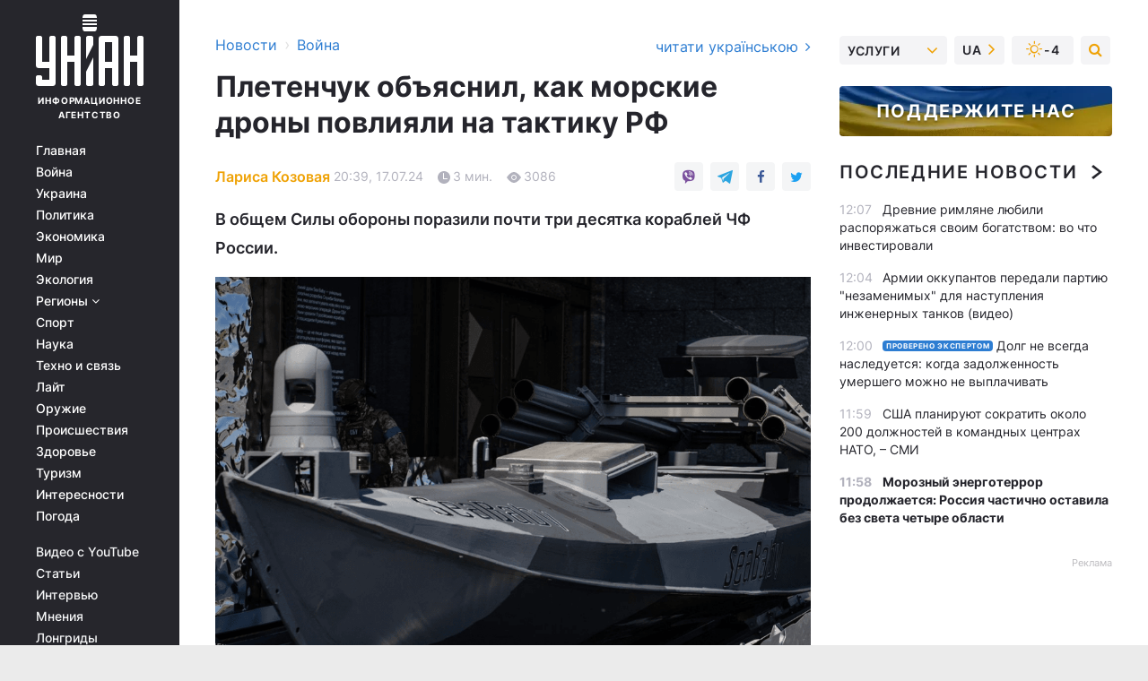

--- FILE ---
content_type: text/html; charset=UTF-8
request_url: https://www.unian.net/war/voyna-v-ukraine-pletenchuk-rasskazal-kak-morskie-drony-povliyali-i-taktiku-rossiyan-12699891.html
body_size: 33506
content:
    <!doctype html><html lang="ru"><head><meta charset="utf-8"><meta name="viewport" content="width=device-width, initial-scale=1.0, maximum-scale=2"><title>Война в Украине - Плетенчук рассказал, как морские дроны повлияли и тактику россиян</title><meta name="description" content="Представитель Военно-Морских сил Дмитрий Плетенчук сказал, что украинские морские дроны стали одной из причин того, что россияне прячут свои корабли в пунктах базирования."/><meta name="keywords" content=""/><meta name="theme-color" content="#28282d"><link rel="manifest" href="https://www.unian.net/manifest.json"><link rel="shortcut icon" href="https://www.unian.net/favicon.ico"/><meta property="fb:page_id" content="112821225446278"/><meta property="fb:app_id" content="1728296543975266"/><meta name="application-name" content="УНИАН"><meta name="apple-mobile-web-app-title" content="УНИАН"><meta name="apple-itunes-app" content="app-id=840099366, affiliate-data=ct=smartbannerunian"><link rel="mask-icon" href="https://www.unian.net/images/safari-pinned-tab.svg" color="#28282d"><link rel="apple-touch-icon" href="https://www.unian.net/images/apple-touch-icon.png"><link rel="apple-touch-icon" sizes="76x76" href="https://www.unian.net/images/apple-touch-icon-76x76.png"><link rel="apple-touch-icon" sizes="120x120" href="https://www.unian.net/images/apple-touch-icon-120x120.png"><link rel="apple-touch-icon" sizes="152x152" href="https://www.unian.net/images/apple-touch-icon-152x152.png"><link rel="apple-touch-icon" sizes="180x180" href="https://www.unian.net/images/apple-touch-icon-180x180.png"><link rel="preconnect" href="https://get.optad360.io/" crossorigin><link rel="preconnect" href="https://images.unian.net/" crossorigin><link rel="preconnect" href="https://membrana-cdn.media/" crossorigin><link rel="preconnect" href="https://www.googletagmanager.com/" crossorigin><link rel="preconnect" href="https://static.cloudflareinsights.com" crossorigin><link rel="preconnect" href="https://securepubads.g.doubleclick.net" crossorigin><link rel="preconnect" href="https://pagead2.googlesyndication.com/" crossorigin><link rel="dns-prefetch" href="https://i.ytimg.com/"><link rel="dns-prefetch" href="https://1plus1.video/"><link rel="dns-prefetch" href="https://ls.hit.gemius.pl"><link rel="dns-prefetch" href="https://jsc.idealmedia.io/"><link rel="dns-prefetch" href="https://gaua.hit.gemius.pl/"><link rel="dns-prefetch" href="https://cm.g.doubleclick.net/"><link rel="dns-prefetch" href="https://fonts.googleapis.com/"><link rel="dns-prefetch" href="https://ep2.adtrafficquality.google/"><link rel="dns-prefetch" href="https://ep1.adtrafficquality.google/"><meta property="og:image:width" content="620"><meta property="og:image:height" content="324"><meta property="og:image:type" content="image/png"><meta property="og:url" content="https://www.unian.net/war/voyna-v-ukraine-pletenchuk-rasskazal-kak-morskie-drony-povliyali-i-taktiku-rossiyan-12699891.html"/><meta property="og:title" content="Плетенчук объяснил, как морские дроны повлияли на тактику РФ"/><meta property="og:description" content="В общем Силы обороны поразили почти три десятка кораблей ЧФ России."/><meta property="og:type" content="article"/><meta property="og:image" content="https://images.unian.net/photos/2023_11/thumb_files/620_324_1700955252-3866.png?1"/><meta property="og:published_time" content="2024-07-17T20:39:00+03:00"><meta property="og:modified_time" content="2024-07-17T21:22:31+03:00"><meta property="og:tag" content="черноморский флот"><meta property="og:section" content="Война"><meta property="og:author:first_name" content="Лариса"><meta property="og:author:last_name" content="Козовая"><meta name="twitter:card" content="summary_large_image"/><meta name="twitter:site" content="@unian"/><meta name="twitter:title" content="Плетенчук объяснил, как морские дроны повлияли на тактику РФ"/><meta name="twitter:description" content="В общем Силы обороны поразили почти три десятка кораблей ЧФ России."><meta name="twitter:creator" content="@unian"/><meta name="twitter:image" content="https://images.unian.net/photos/2023_11/thumb_files/1000_545_1700955252-3866.png?1"/><meta name="twitter:image:src" content="https://images.unian.net/photos/2023_11/thumb_files/1000_545_1700955252-3866.png?1"/><meta name="twitter:domain" content="www.unian.net"/><meta name="robots" content="index, follow, max-image-preview:large"><meta name="telegram:channel" content="@uniannet"><link rel="alternate" href="https://www.unian.net/war/voyna-v-ukraine-pletenchuk-rasskazal-kak-morskie-drony-povliyali-i-taktiku-rossiyan-12699891.html"
                  hreflang="ru"><link rel="alternate" href="https://www.unian.ua/war/viyna-v-ukrajini-pletenchuk-rozpoviv-yak-morski-droni-vplinuli-ta-taktiku-rosiyan-12699894.html"
                  hreflang="uk"><script>
        function loadVideoNts(url) {
            var script = document.createElement('script');
            script.async = true;
            script.src = url;
            document.head.appendChild(script);
        }
        function handleIntersection(entries, observer) {
            entries.forEach(function (entry) {
                if (entry.isIntersecting) {
                    var videoWrapper = entry.target;
                    observer.unobserve(videoWrapper);

                    window.notsyCmd = window.notsyCmd || [];
                    window.notsyCmd.push(function () {
                        window.notsyInit({
                            pageVersionAutodetect: true,
                            targeting: [['site_section', 'war']]
                        });
                    });

                    videoWrapper.setAttribute('data-loaded', 'true');
                    observer.disconnect(); // Припиняємо спостереження, коли блок був досягнутий

                    // Завантажуємо скрипт після досягнення блока
                    loadVideoNts('https://cdn.membrana.media/uni/ym.js');
                }
            });
        }

        var options = {
            root: null,
            rootMargin: '0px',
            threshold: 0.1
        };

        var observerMembr = new IntersectionObserver(handleIntersection, options);

        document.addEventListener('DOMContentLoaded', function () {
            var videoWrapper = document.querySelector('.nts-video-wrapper:not([data-loaded])');
            if (videoWrapper) {
                observerMembr.observe(videoWrapper);
            }
        });

    </script><link rel="alternate" href="https://www.unian.net/war/voyna-v-ukraine-pletenchuk-rasskazal-kak-morskie-drony-povliyali-i-taktiku-rossiyan-12699891.html" hreflang="x-default"/><link href="https://www.unian.net/war/voyna-v-ukraine-pletenchuk-rasskazal-kak-morskie-drony-povliyali-i-taktiku-rossiyan-novosti-vtorzheniya-rossii-na-ukrainu-amp-12699891.html" rel="amphtml"><link rel="canonical" href="https://www.unian.net/war/voyna-v-ukraine-pletenchuk-rasskazal-kak-morskie-drony-povliyali-i-taktiku-rossiyan-12699891.html"><link rel="preload" as="font" type="font/woff" crossorigin="anonymous" href="https://www.unian.net/build/assets/fonts/Inter/Inter-Bold.woff"><link rel="preload" as="font" type="font/woff" crossorigin="anonymous" href="https://www.unian.net/build/assets/fonts/Inter/Inter-Medium.woff"><link rel="preload" as="font" type="font/woff" crossorigin="anonymous" href="https://www.unian.net/build/assets/fonts/Inter/Inter-Regular.woff"><link rel="preload" as="font" type="font/woff" crossorigin="anonymous" href="https://www.unian.net/build/assets/fonts/Inter/Inter-SemiBold.woff"><style id="top"> *{margin:0;padding:0}body{font-size:14px;line-height:1.5}html{font-family:sans-serif;-ms-text-size-adjust:100%;-webkit-text-size-adjust:100%;-webkit-tap-highlight-color:rgba(0,0,0,0)}[class*=" icon-"],[class^=icon-],html{-webkit-font-smoothing:antialiased}a,img{border:none;outline:none}*{box-sizing:border-box;-webkit-box-sizing:border-box;-moz-box-sizing:border-box}@media (max-width:1184px){.nano-mob>.nano-content-mob{position:absolute;overflow:scroll;overflow-x:hidden;right:0;bottom:0}.nano-mob>.nano-content-mob::-webkit-scrollbar{display:none}.has-scrollbar>.nano-content-mob::-webkit-scrollbar{display:block}.nano-mob>.nano-pane{display:none!important;background:rgba(0,0,0,.25);position:absolute;width:10px;right:0;top:0;bottom:0;visibility:hidden;opacity:.01;-webkit-transition:.2s;-moz-transition:.2s;-o-transition:.2s;transition:.2s;border-radius:5px}.nano-mob>.nano-pane>.nano-slider{display:none;background:#444;position:relative;margin:0 1px;border-radius:3px}}@media (min-width:1185px){.nano-mob>.nano-content{-moz-appearance:none}.hidden-lg{display:none!important}.nano:not(.nano-mob)>.nano-content{position:absolute;overflow:auto;overflow-x:hidden;top:0;right:-12px!important;bottom:0;left:0}}.app-banner{padding:12px 26px 12px 16px;max-width:240px;height:320px;position:relative;margin:0 auto}.app-banner__title{font-weight:700;font-size:24px;line-height:28px;color:#efa205;margin-bottom:8px}.app-banner__text{font-weight:500;font-size:16px;line-height:20px;color:#fff}.app-banner__bottom{position:absolute;bottom:0;display:flex;justify-content:space-between;width:100%;left:0;padding:12px 16px}.app-banner__btn{height:36px;width:calc(50% - 4px);border:2px solid #efa205;border-radius:8px;text-align:center;line-height:30px}</style><link rel="stylesheet" href="https://www.unian.net/build/post.25f14eadfe90cdfe026eadb8063872ef.css"><style>
        .nts-video {width: 100%; height: calc(100vw / 16 * 9); max-height: 270px; margin: 10px auto; }
        .nts-video-wrapper {max-width: 670px;background: #383842;padding: 8px 16px 16px;border-radius: 4px;margin : 16px 0;overflow: hidden}
        .nts-video-label svg{margin-right: 8px;}
        .nts-video-label {font-weight: 600;font-size: 16px;line-height: 24px;align-self: start;letter-spacing: 0.08em;text-transform: uppercase;color: #B2B2BD;flex-start;align-items: center;
            display: flex;}

        @media (min-width: 1024px) {
            .nts-video {height: 360px; max-height: 360px;    margin-bottom: unset;}
        }
        @media (max-width: 1200px) {


        }

    </style><script type="application/ld+json">{"@context":"https:\/\/schema.org","@type":"ProfilePage","mainEntity":{"@type":"Person","name":"Лариса Козовая","description":"В УНИАН с 2013 года. В профессии - с 1996-го.  Работала в газетах \"ЮГ\", \"Деловая Одесса\", \"Труд в Украине\", \"Правда Украины\".  Член НСЖУ, член Гильдии собственных корреспондентов всеукраинских СМИ.  Награждена \"Золотой медалью украинской журналистики\" (2011 г.), а также несколькими профессиональными наградами.","email":"l.kozova@unian.net","image":"https:\/\/images.unian.net\/photos\/2020_09\/thumb_files\/300_300_1600158858-3331.png","jobTitle":"Корреспондент УНИАН","sameAs":["https:\/\/www.unian.ua\/editor\/larisa-kozovaya","https:\/\/www.facebook.com\/profile.php?id=100004564180348"],"url":"https:\/\/www.unian.net\/editor\/larisa-kozovaya"}}</script><script type="application/ld+json">{"@context":"https:\/\/schema.org","@type":"NewsArticle","headline":"Плетенчук объяснил, как морские дроны повлияли на тактику РФ","description":"В общем Силы обороны поразили почти три десятка кораблей ЧФ России.","articleSection":"Война","inLanguage":"ru","isAccessibleForFree":true,"datePublished":"2024-07-17T20:39:00+03:00","dateModified":"2024-07-17T21:22:31+03:00","mainEntityOfPage":{"@type":"WebPage","@id":"https:\/\/www.unian.net\/war\/voyna-v-ukraine-pletenchuk-rasskazal-kak-morskie-drony-povliyali-i-taktiku-rossiyan-12699891.html"},"image":{"@type":"ImageObject","url":"https:\/\/images.unian.net\/photos\/2023_11\/thumb_files\/1200_0_1700955252-3866.png"},"publisher":{"@type":"Organization","name":"УНИАН","legalName":"Украинское независимое информационное агентство УНИАН","url":"https:\/\/www.unian.net\/","sameAs":["https:\/\/www.facebook.com\/uniannet\/","https:\/\/www.facebook.com\/UNIAN.ua","https:\/\/www.facebook.com\/unian.ukraine","https:\/\/www.facebook.com\/pogoda.unian\/","https:\/\/www.facebook.com\/devichnikunian\/","https:\/\/www.facebook.com\/starsunian\/","https:\/\/x.com\/unian","https:\/\/t.me\/uniannet","https:\/\/invite.viber.com\/?g2=AQA%2Fnf2OzxyI50pG6plG5XH2%2FokWAnOf0dNcAMevia2uE9z%2FYouMau7DjYf%2B06f1&lang=ru","https:\/\/www.youtube.com\/@unian","https:\/\/www.youtube.com\/@unian_tv","https:\/\/uk.wikipedia.org\/wiki\/%D0%A3%D0%9D%D0%86%D0%90%D0%9D","https:\/\/ru.wikipedia.org\/wiki\/%D0%A3%D0%9D%D0%98%D0%90%D0%9D","https:\/\/www.linkedin.com\/company\/96838031\/"],"foundingDate":1993,"logo":{"@type":"ImageObject","url":"https:\/\/www.unian.net\/images\/unian_schema.png","width":95,"height":60},"address":{"@type":"PostalAddress","streetAddress":"ул. Кириловская 23","addressLocality":"Киев","postalCode":"01001","addressCountry":"UA"},"contactPoint":{"@type":"ContactPoint","email":"unian.headquoters@unian.net","telephone":"+38-044-498-07-60","contactType":"headquoters","areaServed":"UA","availableLanguage":["uk-UA","ru-UA","en-UA"]}},"author":{"@type":"Person","name":"Лариса Козовая","description":"В УНИАН с 2013 года. В профессии - с 1996-го.  Работала в газетах \"ЮГ\", \"Деловая Одесса\", \"Труд в Украине\", \"Правда Украины\".  Член НСЖУ, член Гильдии собственных корреспондентов всеукраинских СМИ.  Награждена \"Золотой медалью украинской журналистики\" (2011 г.), а также несколькими профессиональными наградами.","email":"l.kozova@unian.net","image":"https:\/\/images.unian.net\/photos\/2020_09\/thumb_files\/300_300_1600158858-3331.png","jobTitle":"Корреспондент УНИАН","sameAs":["https:\/\/www.unian.ua\/editor\/larisa-kozovaya","https:\/\/www.facebook.com\/profile.php?id=100004564180348"],"url":"https:\/\/www.unian.net\/editor\/larisa-kozovaya"},"articleBody":"Морские дроны имеют \"прямо пропорциональное влияние\" на поведение российской армии \/ фото СБУПредставитель Военно-Морских сил ВС Украины Дмитрий Плетенчук сказал, что украинские морские дроны стали одной из причин того, что россияне прячут свои корабли в пунктах базирования. Об этом Плетенчук рассказал во время брифинга.\r\n\r\nПо его словам, морские дроны имеют \"прямо пропорциональное влияние\" на поведение российской армии.\r\n\r\n\"И конечно, результаты мы все видели. Это и так называемый Крымский мост, это и десяток кораблей, которые пошли на дно, это и дистанционное минирование, это и поврежденные корабли. Кстати, многие из тех кораблей, которые находятся в строю, уже проходили ремонт после полученных повреждений. И два фрегата не стали исключением - \"Адмирал Макаров\" и \"Адмирал Эссен\". Поэтому вклад существенный одна из причин, почему враг прячет корабли в пункте базирования\", - подчеркнул Плетенчук.\r\n\r\nПо его словам, если подойти к нашим берегам враг не может, в первую очередь, благодаря работе береговых ракетно-артиллерийских войск ВМС, то уже на дальних рубежах - в центральной и восточной части Черного моря, Керченском проливе - это уже и влияние дронов. Плетенчук добавил, что вместе с дронами имеет место работа и других составляющих Сил обороны Украины.\r\n\r\nПлетенчук добавил, что тактика врага изменилась за несколько месяцев после назначения нового главы Черноморского флота РФ, а его предшественника, вероятно сняли именно из-за больших потерь в процентном значении кораблей и катеров.\r\n\r\n\"Они прибегли к нескольким тактическим решениям - заменили корабельную составляющую воздушной, фактически патрулирование осуществляется за счет самолетов и вертолетов, в том числе и безэкипажных дронов. Единственное, что они для этого используют периодически, - подводные лодки, которых остается в Черном море четыре единицы. Три из них являются носителями крылатых ракет, и по крайней мере две - постоянно могут выходить в море. Плюс еще одна подводная лодка, которая не является носителем крылатых ракет\", - уточнил Плетенчук.\r\n\r\nПо его данным, по состоянию на сейчас, ВСУ поразили 28 единиц ЧФ РФ.\r\n\r\n\"Это с учетом уничтоженной подводной лодки \"Ростов-на-Дону\", которая была поражена непосредственное в сухом доке. Но важным является фактор не только количественный, но и качественный показатель. Среди уничтоженных кораблей - три носителя крылатых ракет, подводная лодка и две самых новых - \"Аскольд\" и \"Циклон\", которые были уничтожены в Крыму. Это и фактически представители всех классов, начиная от флагмана, который был ракетным крейсером (\"Москва\" - УНИАН)\", - рассказал Плетенчук.\r\n\r\nОн добавил, речь идет также за поражение ракетных катеров и единиц, которые предназначены для переброски десанта и патрулирования, таких как \"Раптор\", \"Серна\", \"Тунец\".\r\n\r\nЕсть ли ядерное оружие в Крыму: ответ Плетенчука\r\n\r\nНапомним, представитель Военно-Морских сил ВСУ Дмитрий Плетенчук уверяет, что нет никаких подтверждений нахождения сейчас в Крыму ядерного оружия россиян и объяснил, что противнику нет смысла \"тянуть\" его туда, потому что соответствующие ракеты способны лететь на очень большое расстояние.\r\n\r\nВас также могут заинтересовать новости:\r\n\r\n\nРекордные темпы переброски: Плетенчук раскрыл детали побега последнего сторожевого корабля РФ из Крыма\n\r\n\tВ ВМС ВСУ рассказали, какие российские корабли остаются в Крыму\n\r\n\tБегство флота РФ из Крыма \"высмеивает\" опасения Запада, - аналитики"}</script><script type="application/ld+json">{"@context":"https:\/\/schema.org","@type":"BreadcrumbList","itemListElement":[{"@type":"ListItem","position":1,"item":{"@id":"https:\/\/www.unian.net\/","name":"Новости"}},{"@type":"ListItem","position":2,"item":{"@id":"https:\/\/www.unian.net\/war","name":"Война"}},{"@type":"ListItem","position":3,"item":{"@id":"https:\/\/www.unian.net\/war\/voyna-v-ukraine-pletenchuk-rasskazal-kak-morskie-drony-povliyali-i-taktiku-rossiyan-12699891.html","name":"Плетенчук объяснил, как морские дроны повлияли на тактику РФ"}}]}</script><link rel="alternate" type="application/rss+xml" href="https://rss.unian.net/site/gplay_119_rus.rss"/><script type="application/ld+json">{"@context":"https:\/\/schema.org","@type":"SoftwareApplication","name":"УНИАН","operatingSystem":"iOS 13.0 or later","applicationCategory":"BusinessApplication","offers":{"@type":"Offer","price":"0","priceCurrency":"USD"}}</script><script type="application/ld+json">{"@context":"https:\/\/schema.org","@type":"SoftwareApplication","name":"УНИАН","operatingSystem":"ANDROID","applicationCategory":"BusinessApplication","offers":{"@type":"Offer","price":"0","priceCurrency":"USD"}}</script><script type="application/ld+json">{"@context":"https:\/\/schema.org","@type":"Organization","name":"УНИАН","legalName":"Украинское независимое информационное агентство УНИАН","url":"https:\/\/www.unian.net\/","sameAs":["https:\/\/www.facebook.com\/uniannet\/","https:\/\/www.facebook.com\/UNIAN.ua","https:\/\/www.facebook.com\/unian.ukraine","https:\/\/www.facebook.com\/pogoda.unian\/","https:\/\/www.facebook.com\/devichnikunian\/","https:\/\/www.facebook.com\/starsunian\/","https:\/\/x.com\/unian","https:\/\/t.me\/uniannet","https:\/\/invite.viber.com\/?g2=AQA%2Fnf2OzxyI50pG6plG5XH2%2FokWAnOf0dNcAMevia2uE9z%2FYouMau7DjYf%2B06f1&lang=ru","https:\/\/www.youtube.com\/@unian","https:\/\/www.youtube.com\/@unian_tv","https:\/\/uk.wikipedia.org\/wiki\/%D0%A3%D0%9D%D0%86%D0%90%D0%9D","https:\/\/ru.wikipedia.org\/wiki\/%D0%A3%D0%9D%D0%98%D0%90%D0%9D","https:\/\/www.linkedin.com\/company\/96838031\/"],"foundingDate":1993,"logo":{"@type":"ImageObject","url":"https:\/\/www.unian.net\/images\/unian_schema.png","width":95,"height":60},"address":{"@type":"PostalAddress","streetAddress":"ул. Кириловская 23","addressLocality":"Киев","postalCode":"01001","addressCountry":"UA"},"contactPoint":{"@type":"ContactPoint","email":"unian.headquoters@unian.net","telephone":"+38-044-498-07-60","contactType":"headquoters","areaServed":"UA","availableLanguage":["uk-UA","ru-UA","en-UA"]}}</script><script type="application/ld+json">{"@context":"https:\/\/schema.org","@type":"NewsMediaOrganization","name":"УНИАН","legalName":"Украинское независимое информационное агентство УНИАН","url":"https:\/\/www.unian.net\/","sameAs":["https:\/\/www.facebook.com\/uniannet\/","https:\/\/www.facebook.com\/UNIAN.ua","https:\/\/www.facebook.com\/unian.ukraine","https:\/\/www.facebook.com\/pogoda.unian\/","https:\/\/www.facebook.com\/devichnikunian\/","https:\/\/www.facebook.com\/starsunian\/","https:\/\/x.com\/unian","https:\/\/t.me\/uniannet","https:\/\/invite.viber.com\/?g2=AQA%2Fnf2OzxyI50pG6plG5XH2%2FokWAnOf0dNcAMevia2uE9z%2FYouMau7DjYf%2B06f1&lang=ru","https:\/\/www.youtube.com\/@unian","https:\/\/www.youtube.com\/@unian_tv","https:\/\/uk.wikipedia.org\/wiki\/%D0%A3%D0%9D%D0%86%D0%90%D0%9D","https:\/\/ru.wikipedia.org\/wiki\/%D0%A3%D0%9D%D0%98%D0%90%D0%9D","https:\/\/www.linkedin.com\/company\/96838031\/"],"foundingDate":1993,"logo":{"@type":"ImageObject","url":"https:\/\/www.unian.net\/images\/unian_schema.png","width":95,"height":60},"address":{"@type":"PostalAddress","streetAddress":"ул. Кириловская 23","addressLocality":"Киев","postalCode":"01001","addressCountry":"UA"},"contactPoint":{"@type":"ContactPoint","email":"unian.headquoters@unian.net","telephone":"+38-044-498-07-60","contactType":"headquoters","areaServed":"UA","availableLanguage":["uk-UA","ru-UA","en-UA"]}}</script><script type="application/ld+json">{"@context":"https:\/\/schema.org","@type":"WebSite","name":"Украинское независимое информационное агентство УНИАН","alternateName":"УНИАН","url":"https:\/\/www.unian.net\/","potentialAction":{"@type":"SearchAction","target":"https:\/\/www.unian.net\/search?q={search_term_string}","query-input":"required name=search_term_string"},"author":{"@type":"NewsMediaOrganization","name":"УНИАН","legalName":"Украинское независимое информационное агентство УНИАН","url":"https:\/\/www.unian.net\/","sameAs":["https:\/\/www.facebook.com\/uniannet\/","https:\/\/www.facebook.com\/UNIAN.ua","https:\/\/www.facebook.com\/unian.ukraine","https:\/\/www.facebook.com\/pogoda.unian\/","https:\/\/www.facebook.com\/devichnikunian\/","https:\/\/www.facebook.com\/starsunian\/","https:\/\/x.com\/unian","https:\/\/t.me\/uniannet","https:\/\/invite.viber.com\/?g2=AQA%2Fnf2OzxyI50pG6plG5XH2%2FokWAnOf0dNcAMevia2uE9z%2FYouMau7DjYf%2B06f1&lang=ru","https:\/\/www.youtube.com\/@unian","https:\/\/www.youtube.com\/@unian_tv","https:\/\/uk.wikipedia.org\/wiki\/%D0%A3%D0%9D%D0%86%D0%90%D0%9D","https:\/\/ru.wikipedia.org\/wiki\/%D0%A3%D0%9D%D0%98%D0%90%D0%9D","https:\/\/www.linkedin.com\/company\/96838031\/"],"foundingDate":1993,"logo":{"@type":"ImageObject","url":"https:\/\/www.unian.net\/images\/unian_schema.png","width":95,"height":60},"address":{"@type":"PostalAddress","streetAddress":"ул. Кириловская 23","addressLocality":"Киев","postalCode":"01001","addressCountry":"UA"},"contactPoint":{"@type":"ContactPoint","email":"unian.headquoters@unian.net","telephone":"+38-044-498-07-60","contactType":"headquoters","areaServed":"UA","availableLanguage":["uk-UA","ru-UA","en-UA"]}},"creator":{"@type":"NewsMediaOrganization","name":"УНИАН","legalName":"Украинское независимое информационное агентство УНИАН","url":"https:\/\/www.unian.net\/","sameAs":["https:\/\/www.facebook.com\/uniannet\/","https:\/\/www.facebook.com\/UNIAN.ua","https:\/\/www.facebook.com\/unian.ukraine","https:\/\/www.facebook.com\/pogoda.unian\/","https:\/\/www.facebook.com\/devichnikunian\/","https:\/\/www.facebook.com\/starsunian\/","https:\/\/x.com\/unian","https:\/\/t.me\/uniannet","https:\/\/invite.viber.com\/?g2=AQA%2Fnf2OzxyI50pG6plG5XH2%2FokWAnOf0dNcAMevia2uE9z%2FYouMau7DjYf%2B06f1&lang=ru","https:\/\/www.youtube.com\/@unian","https:\/\/www.youtube.com\/@unian_tv","https:\/\/uk.wikipedia.org\/wiki\/%D0%A3%D0%9D%D0%86%D0%90%D0%9D","https:\/\/ru.wikipedia.org\/wiki\/%D0%A3%D0%9D%D0%98%D0%90%D0%9D","https:\/\/www.linkedin.com\/company\/96838031\/"],"foundingDate":1993,"logo":{"@type":"ImageObject","url":"https:\/\/www.unian.net\/images\/unian_schema.png","width":95,"height":60},"address":{"@type":"PostalAddress","streetAddress":"ул. Кириловская 23","addressLocality":"Киев","postalCode":"01001","addressCountry":"UA"},"contactPoint":{"@type":"ContactPoint","email":"unian.headquoters@unian.net","telephone":"+38-044-498-07-60","contactType":"headquoters","areaServed":"UA","availableLanguage":["uk-UA","ru-UA","en-UA"]}},"publisher":{"@type":"NewsMediaOrganization","name":"УНИАН","legalName":"Украинское независимое информационное агентство УНИАН","url":"https:\/\/www.unian.net\/","sameAs":["https:\/\/www.facebook.com\/uniannet\/","https:\/\/www.facebook.com\/UNIAN.ua","https:\/\/www.facebook.com\/unian.ukraine","https:\/\/www.facebook.com\/pogoda.unian\/","https:\/\/www.facebook.com\/devichnikunian\/","https:\/\/www.facebook.com\/starsunian\/","https:\/\/x.com\/unian","https:\/\/t.me\/uniannet","https:\/\/invite.viber.com\/?g2=AQA%2Fnf2OzxyI50pG6plG5XH2%2FokWAnOf0dNcAMevia2uE9z%2FYouMau7DjYf%2B06f1&lang=ru","https:\/\/www.youtube.com\/@unian","https:\/\/www.youtube.com\/@unian_tv","https:\/\/uk.wikipedia.org\/wiki\/%D0%A3%D0%9D%D0%86%D0%90%D0%9D","https:\/\/ru.wikipedia.org\/wiki\/%D0%A3%D0%9D%D0%98%D0%90%D0%9D","https:\/\/www.linkedin.com\/company\/96838031\/"],"foundingDate":1993,"logo":{"@type":"ImageObject","url":"https:\/\/www.unian.net\/images\/unian_schema.png","width":95,"height":60},"address":{"@type":"PostalAddress","streetAddress":"ул. Кириловская 23","addressLocality":"Киев","postalCode":"01001","addressCountry":"UA"},"contactPoint":{"@type":"ContactPoint","email":"unian.headquoters@unian.net","telephone":"+38-044-498-07-60","contactType":"headquoters","areaServed":"UA","availableLanguage":["uk-UA","ru-UA","en-UA"]}},"datePublished":"2026-01-21T12:20:13+02:00","dateModified":"2026-01-21T12:20:13+02:00","inLanguage":"ru"}</script><link href="https://www.googletagmanager.com/gtag/js?id=G-TECJ2YKWSJ" rel="preload" as="script"><script async src="https://www.googletagmanager.com/gtag/js?id=G-TECJ2YKWSJ"></script><script>window.dataLayer = window.dataLayer || [];function gtag(){dataLayer.push(arguments);}gtag('js', new Date());gtag('config', 'G-TECJ2YKWSJ');</script><script>(function(w,d,s,l,i){w[l]=w[l]||[];w[l].push({'gtm.start':new Date().getTime(),event:'gtm.js'});var f=d.getElementsByTagName(s)[0],j=d.createElement(s),dl=l!='dataLayer'?'&l='+l:'';j.async=true;j.src='https://www.googletagmanager.com/gtm.js?id='+i+dl;f.parentNode.insertBefore(j,f);})(window,document,'script','dataLayer','GTM-N24V2BL');</script></head><body class="home" data-infinite-scroll=""><div id="page_content" class="container main-wrap" data-page="1" data-page-max="50"><div class="main-column row m-0"><div class="col-lg-2 col-sm-12 prl0"><div class="main-menu"><div class="main-menu__content nano"><div class="nano-content"><div class="inside-nano-content"><a href="javascript:void(0);" id="trigger" class="menu-trigger hidden-lg" aria-label="menu"></a><div class="main-menu__logo"><a href="https://www.unian.net/"><img src="https://www.unian.net/images/unian-logo.svg" alt="Информационное агентство" width="120" height="80"/><div class="main-menu__logo-text">Информационное агентство</div></a></div><div class="hidden-lg main-menu__search"><div class="header-search__toggle hidden-lg" style="width: 15px; height: 19px"><i class="fa fa-search"></i></div><form method="GET" action="https://www.unian.net/search" class="header-search__form disactive"><div class="header-search__close hidden-lg">+</div><input type="text" name="q" aria-label="search" class="header-search__input" placeholder=" "/><input type="hidden" name="token" value="1817310276"/><button type="submit" class="header-search__button" aria-label="search"><i class="fa fa-search"></i></button></form></div><nav class="main-menu__nav mp-menu nano nano-mob" id="mp-menu"><div class="main-menu__close hidden-lg">+</div><div class="nano-content nano-content-mob"><div class="mp-level main-menu__list"><ul><li class="main-menu__item"><a href="https://www.unian.net/">Главная</a></li><li class="main-menu__item"><a href="https://www.unian.net/war">Война</a></li><li class="main-menu__item"><a href="https://www.unian.net/society">Украина</a></li><li class="main-menu__item"><a href="https://www.unian.net/politics">Политика</a></li><li class="main-menu__item"><a href="https://www.unian.net/economics">Экономика</a></li><li class="main-menu__item"><a href="https://www.unian.net/world">Мир</a></li><li class="main-menu__item"><a href="https://www.unian.net/ecology">Экология</a></li><li class="main-menu__item has-submenu"><a href="javascript:void(0);">Регионы <i class="fa fa-angle-down"></i></a><div class="sub-level main-menu__sub-list"><ul><li><a href="https://www.unian.net/kyiv">Киев</a></li><li><a href="https://www.unian.net/lvov">Львов</a></li><li><a href="https://www.unian.net/dnepropetrovsk">Днепр</a></li><li><a href="https://www.unian.net/kharkiv">Харьков</a></li><li><a href="https://www.unian.net/odessa">Одесса</a></li></ul></div></li><li class="main-menu__item"><a href="https://sport.unian.net/">Спорт</a></li><li class="main-menu__item"><a href="https://www.unian.net/science">Наука</a></li><li class="main-menu__item"><a href="https://www.unian.net/techno">Техно и связь</a></li><li class="main-menu__item"><a href="https://www.unian.net/lite">Лайт</a></li><li class="main-menu__item"><a href="https://www.unian.net/weapons">Оружие</a></li><li class="main-menu__item"><a href="https://www.unian.net/incidents">Происшествия</a></li><li class="main-menu__item"><a href="https://health.unian.net/">Здоровье</a></li><li class="main-menu__item"><a href="https://www.unian.net/tourism">Туризм</a></li><li class="main-menu__item"><a href="https://www.unian.net/curiosities">Интересности</a></li><li class="main-menu__item"><a href="https://pogoda.unian.net">Погода</a></li></ul></div><div class="main-menu__services main-menu__list"><ul><li class="main-menu__item"><a href="https://www.unian.net/video-youtube">Видео с YouTube</a></li><li class="main-menu__item"><a href="https://www.unian.net/detail/publications">Статьи</a></li><li class="main-menu__item"><a href="https://www.unian.net/detail/interviews">Интервью</a></li><li class="main-menu__item"><a href="https://www.unian.net/detail/opinions">Мнения</a></li><li class="main-menu__item"><a href="https://www.unian.net/longrids">Лонгриды</a></li><li class="main-menu__item hidden-lg"><a href="https://www.unian.net/static/press/live">Пресс-центр</a></li><li class="main-menu__item has-submenu hidden-lg"><a href="javascript:void(0);">Услуги<i class="fa fa-angle-down"></i></a><div class="sub-level main-menu__sub-list"><ul><li><a href="https://www.unian.net/static/advertising/advert">Реклама на сайте</a></li><li><a href="https://www.unian.net/static/press/about">Пресс-центр</a></li><li><a href="https://photo.unian.net/">Фотобанк</a></li><li><a href="https://www.unian.net/static/monitoring/about">Мониторинг СМИ</a></li><li><a href="https://www.unian.net/static/subscription/products">Подписка на новости</a></li></ul></div></li></ul></div><div class="main-menu__services main-menu__list"><ul><li class="main-menu__item"><a href="https://www.unian.net/news/archive">Архив</a></li><li class="main-menu__item "><a href="https://www.unian.net/vacancy">Вакансии</a></li><li class="main-menu__item"><a href="https://www.unian.net/static/contacts">Контакты</a></li></ul></div></div></nav></div></div></div><div id="M473096ScriptRootC1436947" class="ideal-story" data-attribute="https://jsc.idealmedia.io/u/n/unian.net.1436947.js"></div></div></div><div class="col-lg-10 col-sm-12"><div class=" hot-news--negative"  ></div><div  class="running-line--negative"></div><div class="content-column"
											><div id="block_left_column_content" class="left-column sm-w-100"
																					 data-ajax-url="https://www.unian.net/war/voyna-v-ukraine-pletenchuk-rasskazal-kak-morskie-drony-povliyali-i-taktiku-rossiyan-12699891.html"
																	><div class=" infinity-item"
         data-url="https://www.unian.net/war/voyna-v-ukraine-pletenchuk-rasskazal-kak-morskie-drony-povliyali-i-taktiku-rossiyan-12699891.html"
         data-title="Война в Украине - Плетенчук рассказал, как морские дроны повлияли и тактику россиян"
         data-io-article-url="https://www.unian.net/war/voyna-v-ukraine-pletenchuk-rasskazal-kak-morskie-drony-povliyali-i-taktiku-rossiyan-12699891.html"
         data-prev-url="https://www.unian.net/war"
    ><div class="article "><div class="top-bredcr "><div class="breadcrumbs"><ol vocab="https://schema.org/" typeof="BreadcrumbList"><li property="itemListElement" typeof="ListItem"><a property="item" typeof="WebPage"
               href="/detail/all_news"><span
                        property="name">  Новости</span></a><meta property="position" content="1"></li><li><span>›</span></li><li property="itemListElement" typeof="ListItem"><a property="item" typeof="WebPage"
                   href="https://www.unian.net/war"><span
                            property="name">  Война</span></a><meta property="position" content="2"></li></ol></div><a href="https://www.unian.ua/war/viyna-v-ukrajini-pletenchuk-rozpoviv-yak-morski-droni-vplinuli-ta-taktiku-rosiyan-12699894.html" rel="alternate" hreflang="uk" class="other-lang ">
                                   читати українською
                                                                <i class="fa fa-angle-right"></i></a></div><h1>Плетенчук объяснил, как морские дроны повлияли на тактику РФ</h1><div class="article__info    "><div><p class="article__author--bottom    "><a href="https://www.unian.net/editor/larisa-kozovaya" class="article__author-name">
                                                                                                                                        Лариса Козовая
                                                            </a></p><div class="article__info-item time ">20:39, 17.07.24</div><span class="article__info-item comments"><i class="unian-read"></i>
                                3 мин.
                            </span><span class="article__info-item views"><i class="unian-eye"></i><span id="js-views-12699891"></span><script>
    function CreateRequest() {
        var Request = false;

        if (window.XMLHttpRequest) {
            //Gecko-совместимые браузеры, Safari, Konqueror
            Request = new XMLHttpRequest();
        } else if (window.ActiveXObject) {
            //Internet explorer
            try {
                Request = new ActiveXObject("Microsoft.XMLHTTP");
            } catch (CatchException) {
                Request = new ActiveXObject("Msxml2.XMLHTTP");
            }
        }

        if (!Request) {
            return null;
        }

        return Request;
    }

    /*
        Функция посылки запроса к файлу на сервере
        r_method  - тип запроса: GET или POST
        r_path    - путь к файлу
        r_args    - аргументы вида a=1&b=2&c=3...
        r_handler - функция-обработчик ответа от сервера
    */
    function SendRequest(r_method, r_path, r_args, r_handler) {
        //Создаём запрос
        var Request = CreateRequest();

        //Проверяем существование запроса еще раз
        if (!Request) {
            return;
        }

        //Назначаем пользовательский обработчик
        Request.onreadystatechange = function() {
            //Если обмен данными завершен
            if (Request.readyState == 4) {
                if (Request.status == 200) {
                    //Передаем управление обработчику пользователя
                    r_handler(Request);
                }
            }
        }

        //Проверяем, если требуется сделать GET-запрос
        if (r_method.toLowerCase() == "get" && r_args.length > 0)
            r_path += "?" + r_args;

        //Инициализируем соединение
        Request.open(r_method, r_path, true);

        if (r_method.toLowerCase() == "post") {
            //Если это POST-запрос

            //Устанавливаем заголовок
            Request.setRequestHeader("Content-Type","application/x-www-form-urlencoded; charset=utf-8");
            //Посылаем запрос
            Request.send(r_args);
        } else {
            //Если это GET-запрос
            Request.responseType = 'json';
            //Посылаем нуль-запрос
            Request.send(null);
        }
    }

    //Создаем функцию обработчик
    var Handler = function(Request) {
        document.getElementById("js-views-12699891").innerHTML = ' ' + Request.response.views;
    }

    //Отправляем запрос
    SendRequest("GET", '/ajax/views/12699891', "", Handler);
</script></span></div><div class="article-shares " data-url="https://www.unian.net/war/voyna-v-ukraine-pletenchuk-rasskazal-kak-morskie-drony-povliyali-i-taktiku-rossiyan-12699891.html"><div class="social-likes"><a href="viber://forward?text=https://www.unian.net/war/voyna-v-ukraine-pletenchuk-rasskazal-kak-morskie-drony-povliyali-i-taktiku-rossiyan-12699891.html" class="vb" rel="nofollow noopener"><i class="unian-viber"></i></a><a href="https://telegram.me/share/url?url=https://www.unian.net/war/voyna-v-ukraine-pletenchuk-rasskazal-kak-morskie-drony-povliyali-i-taktiku-rossiyan-12699891.html" class="tg" rel="nofollow noopener"><i class="unian-telegramm"></i></a><a href="https://www.facebook.com/sharer.php?u=https://www.unian.net/war/voyna-v-ukraine-pletenchuk-rasskazal-kak-morskie-drony-povliyali-i-taktiku-rossiyan-12699891.html" class="fb" rel="nofollow noopener"><i class="fa fa-facebook"></i></a><a href="https://twitter.com/share?&url=https://www.unian.net/war/voyna-v-ukraine-pletenchuk-rasskazal-kak-morskie-drony-povliyali-i-taktiku-rossiyan-12699891.html&text=Плетенчук объяснил, как морские дроны повлияли на тактику РФ" class="tw" rel="nofollow noopener"><i class="fa fa-twitter"></i></a></div></div></div><p class="article__like-h2">В общем Силы обороны поразили почти три десятка кораблей ЧФ России.</p><div class="article-text  "><figure class="photo_block"><img alt='Морские дроны имеют "прямо пропорциональное влияние" на поведение российской армии / фото СБУ' data-height="803" data-width="1200" src="[data-uri]" title='Морские дроны имеют "прямо пропорциональное влияние" на поведение российской армии / фото СБУ' width="774" height="518" data-src="https://images.unian.net/photos/2024_05/1716476665-2178.png?r=329325" class="lazy"><figcaption class="subscribe_photo_text">Морские дроны имеют "прямо пропорциональное влияние" на поведение российской армии / фото СБУ</figcaption></figure><p>Представитель Военно-Морских сил ВС Украины Дмитрий Плетенчук сказал, что <a href="https://www.unian.net/war/vozmozhno-li-unichtozhit-krymskiy-most-dronami-magura-v-gur-dali-otvet-12698073.html" target="_blank">украинские морские дроны</a> стали одной из причин того, что россияне прячут свои корабли в пунктах базирования. Об этом Плетенчук рассказал во время <a href="https://www.youtube.com/live/Y1gnnNTXDQ4" rel="nofollow noopener" target="_blank">брифинга</a>.</p><p>По его словам, морские дроны имеют "прямо пропорциональное влияние" на поведение российской армии.</p><p>"И конечно, результаты мы все видели. Это и так называемый Крымский мост, это и десяток кораблей, которые пошли на дно, это и дистанционное минирование, это и поврежденные корабли. Кстати, многие из тех кораблей, которые находятся в строю, уже проходили ремонт после полученных повреждений. И два фрегата не стали исключением - "Адмирал Макаров" и "Адмирал Эссен". Поэтому вклад существенный одна из причин, почему враг прячет корабли в пункте базирования", - подчеркнул Плетенчук.</p><div><div class="nts-video-wrapper"><div class="nts-video-label"><svg xmlns="http://www.w3.org/2000/svg" width="24" height="24" viewbox="0 0 24 24" fill="none"><path d="M17 12L9 16L9 8L17 12Z" fill="#B2B2BD"></path><rect x="0.5" y="0.5" width="23" height="23" rx="11.5" stroke="#B2B2BD"></rect></svg>Видео дня</div><div class="nts-video UNI_VIDEO"></div></div></div><p>По его словам, если подойти к нашим берегам враг не может, в первую очередь, благодаря работе береговых ракетно-артиллерийских войск ВМС, то уже на дальних рубежах - в центральной и восточной части Черного моря, Керченском проливе - это уже и влияние дронов. Плетенчук добавил, что вместе с дронами имеет место работа и других составляющих Сил обороны Украины.</p><p>Плетенчук добавил, что тактика врага изменилась за несколько месяцев после назначения нового главы Черноморского флота РФ, а его предшественника, вероятно сняли именно из-за больших потерь в процентном значении кораблей и катеров.</p><p>"Они прибегли к нескольким тактическим решениям - заменили корабельную составляющую воздушной, фактически патрулирование осуществляется за счет самолетов и вертолетов, в том числе и безэкипажных дронов. Единственное, что они для этого используют периодически, - подводные лодки, которых остается в Черном море четыре единицы. Три из них являются носителями крылатых ракет, и по крайней мере две - постоянно могут выходить в море. Плюс еще одна подводная лодка, которая не является носителем крылатых ракет", - уточнил Плетенчук.</p><p>По его данным, по состоянию на сейчас, ВСУ поразили 28 единиц ЧФ РФ.</p><p>"Это с учетом уничтоженной подводной лодки "Ростов-на-Дону", которая была поражена непосредственное в сухом доке. Но важным является фактор не только количественный, но и качественный показатель. Среди уничтоженных кораблей - три носителя крылатых ракет, подводная лодка и две самых новых - "Аскольд" и "Циклон", которые были уничтожены в Крыму. Это и фактически представители всех классов, начиная от флагмана, который был ракетным крейсером ("Москва" - УНИАН)", - рассказал Плетенчук.</p><p>Он добавил, речь идет также за поражение ракетных катеров и единиц, которые предназначены для переброски десанта и патрулирования, таких как "Раптор", "Серна", "Тунец".</p><h2>Есть ли ядерное оружие в Крыму: ответ Плетенчука</h2><p>Напомним, представитель Военно-Морских сил ВСУ Дмитрий Плетенчук уверяет, что <a href="https://www.unian.net/war/krym-v-vms-vsu-raskryli-imeet-li-agressor-yadernoe-oruzhie-na-poluostrove-12699267.html" target="_blank">нет никаких подтверждений нахождения сейчас в Крыму ядерного оружия</a> россиян и объяснил, что противнику нет смысла "тянуть" его туда, потому что соответствующие ракеты способны лететь на очень большое расстояние.</p><h2>Вас также могут заинтересовать новости:</h2><ul><li><a href="https://www.unian.net/war/rekordnye-tempy-perebroski-pletenchuk-rasskazal-detali-pobega-poslednego-storozhevogo-korablya-rf-iz-kryma-12698232.html?utm_source=unian&amp;utm_medium=read_more_news&amp;utm_campaign=read_more_news_in_post" target="_blank">Рекордные темпы переброски: Плетенчук раскрыл детали побега последнего сторожевого корабля РФ из Крыма</a></li><li><a href="https://www.unian.net/war/voyna-s-rossiey-kakie-rossiyskie-korabli-ostayutsya-v-krymu-12698316.html?utm_source=unian&amp;utm_medium=read_more_news&amp;utm_campaign=read_more_news_in_post" target="_blank">В ВМС ВСУ рассказали, какие российские корабли остаются в Крыму</a></li><li><a href="https://www.unian.net/war/voyna-v-ukraine-begstvo-flota-rf-iz-kryma-vysmeivaet-opaseniya-zapada-12699879.html?utm_source=unian&amp;utm_medium=read_more_news&amp;utm_campaign=read_more_news_in_post" target="_blank">Бегство флота РФ из Крыма "высмеивает" опасения Запада, - аналитики</a></li></ul></div><div class="article__tags "><a href="https://www.unian.net/tag/vms-ukrainyi" data-gtm-click data-gtm-action="Click"
                                       data-gtm-type="Tags" data-gtm-text="ВМС Украины"
                                       class="article__tag  ">ВМС Украины</a><a href="https://www.unian.net/tag/chernomorskiy-flot" data-gtm-click data-gtm-action="Click"
                                       data-gtm-type="Tags" data-gtm-text="черноморский флот"
                                       class="article__tag  ">черноморский флот</a></div><a href="https://donate.unian.net" class="support-post"><span class="support-post__text">Помогите проекту</span><span class="support-post__btn">Поддержите нас</span></a><div class="article-bottom  "><div class="social-btn-bottom"><a href="https://t.me/uniannet" class="social-btn-bottom__item tg"
       target="_blank" rel="nofollow noopener"><i class="unian-telegramm"></i><span>Читать УНИАН в Telegram</span></a><a href="https://invite.viber.com/?g2=AQA%2Fnf2OzxyI50pG6plG5XH2%2FokWAnOf0dNcAMevia2uE9z%2FYouMau7DjYf%2B06f1&lang=ru"
       target="_blank" rel="nofollow noopener" class="social-btn-bottom__item vb"><svg xmlns="http://www.w3.org/2000/svg" width="16" height="16" viewBox="0 0 16 16" fill="none"><path d="M8.41685 12.2214C8.17554 12.524 7.71972 12.4857 7.71972 12.4857C4.40261 11.6391 3.51396 8.27953 3.51396 8.27953C3.51396 8.27953 3.47566 7.8275 3.77826 7.58233L4.3758 7.10732C4.67457 6.87747 4.86226 6.32202 4.55966 5.77805C4.39112 5.47542 4.05405 4.93528 3.80508 4.59435C3.54078 4.23425 2.92792 3.49875 2.92409 3.49492C2.62915 3.14249 2.19248 3.06205 1.73284 3.29955C1.73284 3.29955 1.72901 3.30338 1.72518 3.30338C1.28851 3.54855 0.88249 3.878 0.503283 4.29555L0.495623 4.30321C0.212174 4.64414 0.0474681 4.98125 0.00916379 5.3107C0.00150347 5.349 -0.00232792 5.3988 0.00150258 5.45626C-0.00232792 5.60183 0.0206558 5.74357 0.0666204 5.88531L0.0819421 5.8968C0.223666 6.40629 0.583721 7.25289 1.36129 8.66644C1.8669 9.58199 2.384 10.3481 2.89727 10.9917C3.1654 11.3326 3.47183 11.6812 3.82423 12.0375L3.96212 12.1754C4.31835 12.5278 4.66691 12.8343 5.00781 13.1024C5.65132 13.6158 6.41357 14.1329 7.33286 14.6386C8.74627 15.4162 9.59278 15.7763 10.1022 15.918L10.1137 15.9334C10.2554 15.9793 10.3972 15.9985 10.5427 15.9985C10.6002 16.0023 10.65 15.9985 10.6883 15.9908C11.0177 15.9525 11.3548 15.7878 11.6957 15.5043L11.7033 15.4967C12.1208 15.1174 12.4502 14.7075 12.6954 14.2747C12.6954 14.2747 12.6992 14.2708 12.6992 14.267C12.9367 13.8073 12.8563 13.3706 12.5039 13.0756C12.5039 13.0756 11.7646 12.4589 11.4046 12.1946C11.0675 11.9456 10.5236 11.6123 10.221 11.4399C9.67705 11.1373 9.12164 11.325 8.89182 11.6238L8.41685 12.2214Z" fill="#7C529E"/><path fill-rule="evenodd" clip-rule="evenodd" d="M4.94375 3.0038C4.52633 2.5858 4.52633 1.90808 4.94375 1.49008C6.70394 -0.272583 10.7377 -0.944911 13.8406 2.1624C16.9436 5.26972 16.2722 9.30908 14.512 11.0717C14.0946 11.4897 13.4178 11.4897 13.0004 11.0717C12.583 10.6537 12.583 9.97602 13.0004 9.55801C13.9258 8.63136 14.5971 5.94744 12.329 3.67613C10.0609 1.40482 7.38071 2.07715 6.45536 3.0038C6.03794 3.4218 5.36117 3.4218 4.94375 3.0038ZM6.95754 4.85172C6.54012 5.26972 6.54012 5.94744 6.95754 6.36544C7.37496 6.78345 8.05172 6.78345 8.46914 6.36544C8.55903 6.27543 8.76472 6.1747 9.05612 6.1747C9.34751 6.1747 9.55321 6.27543 9.64309 6.36544C9.73297 6.45545 9.83357 6.66144 9.83357 6.95324C9.83357 7.24504 9.73297 7.45102 9.64309 7.54103C9.22567 7.95903 9.22567 8.63675 9.64309 9.05475C10.0605 9.47276 10.7373 9.47276 11.1547 9.05475C11.7362 8.47244 11.9713 7.66993 11.9713 6.95324C11.9713 6.23655 11.7362 5.43404 11.1547 4.85172C10.5732 4.2694 9.7718 4.03397 9.05612 4.03397C8.34043 4.03397 7.53904 4.2694 6.95754 4.85172Z" fill="#7C529E"/></svg><span>Читать УНИАН в Viber</span></a></div></div><div class="partner-news margin-top-20"     style="height: 520px"  ><div class="title-without-border black">
    Новости партнеров
</div><div class="  article-bottom-gallery-slider"><iframe data-src="/content/li-987-rus.html" style="width:100%" loading="lazy" class="partners-iframe"
                height="470" frameborder="0" scrolling="no" title="partners news"></iframe></div></div></div></div></div><div id="block_right_column_content" class="right-column newsfeed  d-none d-md-block"

																							><div class="tools"><div class="dropdown tools__dropdown tools__item"><a href="javascript:void(0);" class="dropdown-toggle">
            Услуги
            <i class="fa fa-angle-down"></i></a><div class="dropdown-menu"><a class="dropdown__item" href="https://www.unian.net/static/advertising/advert">Реклама</a><a class="dropdown__item" href="https://www.unian.net/static/press/about">Пресс-центр</a><a class="dropdown__item" href="https://photo.unian.net/">Фотобанк</a><a class="dropdown__item" href="https://www.unian.net/static/monitoring/about">Мониторинг</a></div></div><div class="tools__item"><a href="https://www.unian.ua/war/viyna-v-ukrajini-pletenchuk-rozpoviv-yak-morski-droni-vplinuli-ta-taktiku-rosiyan-12699894.html" class="tools__link"><span>
                                     UA
                             </span><i class="fa fa-angle-right"></i></a></div><div class="tools__item" style="width: 69px; justify-content: center"><a               href="https://pogoda.unian.net"
              class="tools__link" id="unian_weather_widget"><i class="fa fa-sun-o mr-1"></i><div></div></a></div><div class="tools__item tools-search"><div class="tools-search__toggle"><i class="fa fa-search"></i></div><form method="GET" action="https://www.unian.net/search" class="tools-search__form"><input type="text" name="q" aria-label="search" class="tools-search__input" placeholder=" " maxlength="20"/><input type="hidden" name="token" value="1223904432"/><button type="submit" class="tools-search__button" aria-label="search"><i class="fa fa-search"></i></button></form></div></div><a href="https://donate.unian.net  " class="support-unian">
            Поддержите нас
        </a><!-- Block all_news start --><div  data-vr-zone="all_right_news" class="block-base ajax-block-container"><section class="newsfeed-column"><a href="https://www.unian.net/detail/all_news" class="title-bordered">
        

                                                                                Последние новости
                                                            <i class="unian-arrow-more"></i></a><div
                                             data-block-ajax-url="https://www.unian.net/ajax/all_news?page_route=news_post_with_rubric_subslug_new"
                data-ajax-page="1"
                data-ajax-limit="75"
                data-counter=""
                    ><ul class="newsfeed__list "><li class="newsfeed__item"><span class="newsfeed__time">12:07</span><h3 class="newsfeed__link"><a href="https://www.unian.net/science/drevniy-rim-drevnie-rimlyane-lyubili-rasporyazhatsya-svoim-bogatstvom-i-investirovat-13261731.html"  data-vr-contentbox="news_0">Древние римляне любили распоряжаться своим богатством: во что инвестировали</a></h3></li><li class="newsfeed__item"><span class="newsfeed__time">12:04</span><h3 class="newsfeed__link"><a href="https://www.unian.net/weapons/imr-3m-vs-rf-peredali-partiyu-nezamenimyh-dlya-nastupleniya-inzhenernyh-tankov-13261830.html"  data-vr-contentbox="news_1">Армии оккупантов передали партию "незаменимых" для наступления инженерных танков (видео)</a></h3></li><li class="newsfeed__item"><span class="newsfeed__time">12:00</span><h3 class="newsfeed__link"><a href="https://www.unian.net/society/chi-perehodyat-borgi-u-spadok-v-ukrajini-shcho-budut-viplachuvati-diti-13261293.html"  data-vr-contentbox="news_2"><span class="blue-marker">Проверено экспертом</span>Долг не всегда наследуется: когда задолженность умершего можно не выплачивать</a></h3></li><li class="newsfeed__item"><span class="newsfeed__time">11:59</span><h3 class="newsfeed__link"><a href="https://www.unian.net/world/tramp-i-nato-ssha-planiruyut-sokratit-okolo-200-dolzhnostey-v-strukturah-alyansa-13261824.html"  data-vr-contentbox="news_3">США планируют сократить около 200 должностей в командных центрах НАТО, – СМИ</a></h3></li><li class="newsfeed__item strong"><span class="newsfeed__time">11:58</span><h3 class="newsfeed__link"><a href="https://www.unian.net/economics/energetics/otklyuchenie-sveta-v-ukraine-rf-chastichno-ostavila-bez-sveta-chetyre-oblasti-13261818.html"  data-vr-contentbox="news_4">Морозный энерготеррор продолжается: Россия частично оставила без света четыре области</a></h3></li><li class="newsfeed__banner banner-fb"><span class="newsfeed__ad">Реклама</span><div class="bnr-block__bnr" style="height: 600px; overflow:hidden;"><!-- Banner UDF1 () start. --><div data-banner="[https://images.unian.net/photos/2021_04/1619793683-7224.png]" data-banner-link="[https://www.unian.net/pogoda/]" data-ad="/82479101/Unian.net_/UDF1_300x600" data-type="bnr" data-size="[[300, 600]]"></div><ins class="staticpubads89354" data-sizes-desktop="300x600" data-slot="14" data-type_oa="GDF1"></ins><!-- Banner UDF1 () end. --></div></li><li class="newsfeed__item"><span class="newsfeed__time">11:54</span><h3 class="newsfeed__link"><a href="https://www.unian.net/lite/stars/andrey-lyubka-izvestnyy-pisatel-mobilizovalsya-v-vsu-i-sdelal-rezkoe-zayavlenie-13261815.html"  data-vr-contentbox="news_5">Известный писатель мобилизовался в ВСУ и сделал резкое заявление</a></h3></li><li class="newsfeed__item"><span class="newsfeed__time">11:47</span><h3 class="newsfeed__link"><a href="https://www.unian.net/society/kakie-truby-ne-boyatsya-zamerzaniya-vody-kakie-truby-proryvaet-chashche-vsego-13261806.html"  data-vr-contentbox="news_6">Какие трубы в доме прорывает чаще всего в мороз без отопления: объяснение водоканала</a></h3></li><li class="newsfeed__item strong"><span class="newsfeed__time">11:42</span><h3 class="newsfeed__link"><a href="https://www.unian.net/economics/transport/yecherga-pravila-peresecheniya-kordona-dlya-nekotoryh-avtobusov-izmenyat-13261800.html"  data-vr-contentbox="news_7">В Украине изменили правила пересечения границы для некоторых автобусов: что изменилось</a></h3></li><li class="newsfeed__item d-flex align-items-center w-100"><div class="newsfeed__time newsfeed__tg"><svg xmlns="http://www.w3.org/2000/svg" width="20" height="16" viewBox="0 0 20 16" fill="none"><path fill-rule="evenodd" clip-rule="evenodd" d="M1.36937 6.90067C6.73698 4.64981 10.3103 3.15417 12.1046 2.42856C17.2115 0.370208 18.285 0.0148083 18.9751 0C19.1285 0 19.4659 0.0296168 19.6959 0.207316C19.8799 0.355399 19.926 0.547908 19.9566 0.695991C19.9873 0.844074 20.018 1.15505 19.9873 1.39198C19.7112 4.20556 18.515 11.0322 17.9016 14.1715C17.6409 15.5043 17.1348 15.9485 16.644 15.993C15.5705 16.0818 14.7577 15.3118 13.7302 14.6602C12.1046 13.6384 11.1998 13.0017 9.62015 11.9947C7.79516 10.8397 8.97604 10.2029 10.0189 9.16634C10.2949 8.89979 15.0031 4.75347 15.0951 4.38326C15.1104 4.33883 15.1104 4.16113 15.0031 4.07228C14.8957 3.98343 14.7424 4.01305 14.6197 4.04267C14.451 4.07228 11.8745 5.73081 6.85967 9.00345C6.12354 9.49212 5.46409 9.72905 4.86598 9.71425C4.20654 9.69944 2.94898 9.35885 1.99815 9.06268C0.847949 8.70728 -0.0722116 8.51477 0.00446848 7.89282C0.0504765 7.56704 0.510557 7.24126 1.36937 6.90067Z" fill="#26A5E4"/></svg></div><h3><a class="newsfeed__link w-100" href="https://t.me/uniannet" target="_blank"  ><b>УНИАН в Телеграм - новости Украины в режиме онлайн</b></a></h3></li><li class="newsfeed__item"><span class="newsfeed__time">11:42</span><h3 class="newsfeed__link"><a href="https://www.unian.net/war/voyna-v-ukraine-rf-ispolzuet-uhudshenie-pogody-dlya-prodvizheniya-13261794.html"  data-vr-contentbox="news_8">РФ использует ухудшение погоды для продвижения: военный о ситуации под Лиманом</a></h3></li><li class="newsfeed__item"><span class="newsfeed__time">11:39</span><h3 class="newsfeed__link"><a href="https://www.unian.net/ecology/v-odesskoy-oblasti-fotolovushka-poymala-ochen-ostorozhnogo-hishchnika-video-novosti-odessy-13261788.html"  data-vr-contentbox="news_9">В Одесской области фотоловушка "поймала" очень осторожного хищника (видео)</a></h3></li><li class="newsfeed__item"><span class="newsfeed__time">11:35</span><h3 class="newsfeed__link"><a href="https://www.unian.net/world/britaniya-gotovitsya-k-voyne-genshtab-raskryl-detali-modernizacii-armii-13261782.html"  data-vr-contentbox="news_10">Подготовка к войне в 2027 году: британский Генштаб раскрыл, как модернизирует армию</a></h3></li><li class="newsfeed__item"><span class="newsfeed__time">11:34</span><h3 class="newsfeed__link"><a href="https://www.unian.net/pogoda/news/strashnyy-ciklon-obrushilsya-na-italiyu-8-metrovye-volny-krushat-poberezhe-video-13261779.html"  data-vr-contentbox="news_11">Страшный циклон обрушился на Италию: 8-метровые волны крушат побережье (видео)</a></h3></li><li class="newsfeed__item"><span class="newsfeed__time">11:33</span><h3 class="newsfeed__link"><a href="https://www.unian.net/lite/astrology/goroskop-na-22-yanvarya-2026-eti-kitayskie-znaki-zodiaka-vskore-skazochno-razbogateyut-13261773.html"  data-vr-contentbox="news_12">Эти китайские знаки Зодиака вскоре сказочно разбогатеют: кому повезет</a></h3></li><li class="newsfeed__item"><span class="newsfeed__time">11:27</span><h3 class="newsfeed__link"><a href="https://www.unian.net/war/kupyansk-vsu-sozdali-unikalnuyu-kill-zonu-v-kupyanske-eto-mozhet-perelomit-situaciyu-na-fronte-13261764.html"  data-vr-contentbox="news_13">Уникальная килл-зона ВСУ в Купянске может переломить ситуацию на линии фронта, - ISW</a></h3></li><li class="newsfeed__item"><span class="newsfeed__time">11:21</span><h3 class="newsfeed__link"><a href="https://www.unian.net/ecology/yaponiya-zapuskaet-dronov-s-percovym-spreem-protiv-medvedey-kak-eto-rabotaet-13261755.html"  data-vr-contentbox="news_14">В Японии обострилась "война" с медведями: в ход пошли дроны (видео)</a></h3></li><li class="newsfeed__item"><span class="newsfeed__time">11:18</span><h3 class="newsfeed__link"><a href="https://www.unian.net/economics/other/zhile-v-ukraine-gde-ukraincy-otdayut-bolshe-vsego-zarplaty-za-arendu-odnokomnatnoy-kvartiry-13261749.html"  data-vr-contentbox="news_15">Где в Украине самая доступная аренда квартир: рейтинг городов</a></h3></li><li class="newsfeed__item"><span class="newsfeed__time">11:05</span><h3 class="newsfeed__link"><a href="https://www.unian.net/curiosities/kogda-luchshe-peresazhivat-spatifillum-poshagovaya-instrukciya-13261641.html"  data-vr-contentbox="news_16">Спатифиллум подаёт сигнал SOS: 5 признаков, которые нельзя игнорировать</a></h3></li><li class="newsfeed__item"><span class="newsfeed__time">11:00</span><h3 class="newsfeed__link"><a href="https://www.unian.net/curiosities/skolko-stoil-holodilnik-v-1970-godu-i-drugaya-bytovaya-tehnika-razbros-cen-13259163.html"  data-vr-contentbox="news_17">Сколько стоила бытовая техника в СССР: что можно было купить за среднюю зарплату</a></h3></li><li class="newsfeed__item"><span class="newsfeed__time">10:57</span><h3 class="newsfeed__link"><a href="https://www.unian.net/world/tramp-vidit-sebya-imperatorom-kotoryy-hochet-podelit-mir-istorik-13261737.html"  data-vr-contentbox="news_18">Трамп видит себя "императором", который хочет поделить мир, - историк</a></h3></li><li class="newsfeed__item"><span class="newsfeed__time">10:42</span><h3 class="newsfeed__link"><a href="https://www.unian.net/economics/finance/kurs-dollara-privatbank-pokazal-novyy-kurs-valyut-21-yanvarya-v-svoih-otdeleniyah-13261722.html"  data-vr-contentbox="news_19">В "ПриватБанке" подорожал евро: актуальный курс валют на 21 января</a></h3></li><li class="newsfeed__item strong"><span class="newsfeed__time">10:40</span><h3 class="newsfeed__link"><a href="https://www.unian.net/world/sovet-mira-tramp-mozhet-vozglavit-sovet-pozhiznenno-13261719.html"  data-vr-contentbox="news_20">Трамп может стать "вечным" главой Совета мира, - Bloomberg</a></h3></li><li class="newsfeed__item"><span class="newsfeed__time">10:35</span><h3 class="newsfeed__link"><a href="https://www.unian.net/weapons/rf-ispytyvaet-razlichnye-tipy-raket-v-ukraine-dlya-dalneyshey-ih-prodazhi-anatoliy-hrapchinskiy-13261710.html"  data-vr-contentbox="news_21">РФ испытывает различные типы ракет в Украине для дальнейшей их продажи, - эксперт</a></h3></li><li class="newsfeed__item"><span class="newsfeed__time">10:32</span><h3 class="newsfeed__link"><a href="https://www.unian.net/world/napadenie-rossii-na-nato-nemeckiy-general-zayavil-ob-ugroze-13261707.html"  data-vr-contentbox="news_22">Раскол из-за Гренландии: немецкий генерал предупредил об уязвимости НАТО перед атакой РФ</a></h3></li><li class="newsfeed__item strong"><span class="newsfeed__time">10:26</span><h3 class="newsfeed__link"><a href="https://www.unian.net/economics/energetics/otklyuchenie-sveta-v-ukraine-ekspert-sprognoziroval-skolko-kievlyanam-eshche-sidet-bez-sveta-i-otopleniya-novosti-kieva-13261698.html"  data-vr-contentbox="news_23">"Придется ждать неделями": эксперт рассказал о перспективах восстановления отопления в Киеве</a></h3></li><li class="newsfeed__item"><span class="newsfeed__time">10:12</span><h3 class="newsfeed__link"><a href="https://www.unian.net/curiosities/kak-sohranit-svezhuyu-kapustu-dolshe-kak-sohranit-kapustu-bez-pogreba-13261665.html"  data-vr-contentbox="news_24">Как хранить капусту, чтобы она оставалась свежей неделями: одна ошибка может все испортить</a></h3></li><li class="newsfeed__banner"><span class="newsfeed__ad">Реклама</span><div class="banner-container" style="height: 250px; overflow: hidden; margin-bottom: 20px;"><!-- Banner UDF2 () start. --><div data-ad="/82479101/Unian.net_/UDF2_300x250" data-type="bnr" data-size="[[300, 250]]"></div><ins class="staticpubads89354" data-sizes-desktop="300x250,250x250,200x200" data-slot="26" data-type_oa="UDF2"></ins><!-- Banner UDF2 () end. --></div></li><li class="newsfeed__item"><span class="newsfeed__time">10:09</span><h3 class="newsfeed__link"><a href="https://www.unian.net/economics/finance/kurs-dollara-v-ukraine-banki-i-obmenniki-podnyali-kurs-valyut-21-yanvarya-13261686.html"  data-vr-contentbox="news_25">Доллар и евро снова дорожают: курс валют в обменниках и банках</a></h3></li><li class="newsfeed__item"><span class="newsfeed__time">09:48</span><h3 class="newsfeed__link"><a href="https://www.unian.net/war/nauchit-pvo-sbivat-rakety-na-podlete-k-gorodu-ekspert-o-novoy-strategii-vozdushnyh-sil-13261674.html"  data-vr-contentbox="news_26">Научить ПВО сбивать ракеты на подлете к городу: эксперт о новой стратегии Воздушных сил</a></h3></li><li class="newsfeed__item"><span class="newsfeed__time">09:42</span><h3 class="newsfeed__link"><a href="https://www.unian.net/war/voyna-v-ukraine-rossiya-atakovala-zhilye-kvartaly-dnepropetrovskoy-i-odesskoy-oblastey-novosti-odessy-13261668.html"  data-vr-contentbox="news_27">РФ атаковала жилые кварталы Днепропетровской и Одесской областей: есть погибшие и раненые</a></h3></li><li class="newsfeed__item"><span class="newsfeed__time">09:32</span><h3 class="newsfeed__link"><a href="https://www.unian.net/science/magnitnye-buri-zemlyu-nakryla-samaya-moshchnaya-solnechnaya-radiacionnaya-burya-za-20-let-13261659.html"  data-vr-contentbox="news_28">Землю накрыла самая мощная за более чем 20 лет солнечная радиационная буря: что это значит</a></h3></li><li class="newsfeed__item"><span class="newsfeed__time">09:25</span><h3 class="newsfeed__link"><a href="https://www.unian.net/lite/advice/kak-sdelat-chtoby-drova-goreli-dolshe-i-bylo-teplo-layfhaki-dlya-zimy-13261002.html"  data-vr-contentbox="news_29">Заложите в половину меньше дров, а гореть они будут в 5 раз дольше: что нужно сделать</a></h3></li><li class="newsfeed__item"><span class="newsfeed__time">09:24</span><h3 class="newsfeed__link"><a href="https://www.unian.net/war/ataka-po-ukraine-20-yanvarya-procent-sbityh-raket-uvelichilsya-ekspert-13261650.html"  data-vr-contentbox="news_30">Процент сбитых ракет увеличился: эксперт раскрыл особенности российской атаки</a></h3></li><li class="newsfeed__item"><span class="newsfeed__time">09:19</span><h3 class="newsfeed__link"><a href="https://www.unian.net/weapons/dlinnaya-ruka-rossiyskoy-aviacii-kotoruyu-nechem-unichtozhit-o-kakih-raketah-idet-rech-13261644.html"  data-vr-contentbox="news_31">"Длинная рука" россиян, которую нечем сломать: аналитики назвали главную угрозу боевой авиации</a></h3></li><li class="newsfeed__item"><span class="newsfeed__time">09:01</span><h3 class="newsfeed__link"><a href="https://www.unian.net/curiosities/kak-pochistit-plitku-v-vannoy-v-domashnih-usloviyah-kak-sdelat-chtoby-plitka-blestela-13261635.html"  data-vr-contentbox="news_32">Идеальная чистота в ванной: чем отмыть плитку и швы от грибка без жесткой щетки</a></h3></li><li class="newsfeed__item"><span class="newsfeed__time">09:00</span><h3 class="newsfeed__link"><a href="https://www.unian.net/curiosities/pochemu-nelzya-pit-magazinnye-soki-pravda-li-chto-svezhevyzhatyy-poleznee-13259160.html"  data-vr-contentbox="news_33">Свежевыжатый или из пакета: какой сок на самом деле полезнее</a></h3></li><li class="newsfeed__item strong"><span class="newsfeed__time">08:39</span><h3 class="newsfeed__link"><a href="https://www.unian.net/world/skandal-vokrug-grenlandii-sorval-sdelku-o-poslevoennom-vosstanovlenii-ukrainy-ft-13261629.html"  data-vr-contentbox="news_34">Скандал вокруг Гренландии сорвал сделку о послевоенном восстановлении Украины, - FT</a></h3></li><li class="newsfeed__item strong"><span class="newsfeed__time">08:35</span><h3 class="newsfeed__link"><a href="https://www.unian.net/pogoda/news/anomalnyy-holod-vernetsya-v-ukrainu-v-konce-yanvarya-sinoptik-13261620.html"  data-vr-contentbox="news_35">Аномальный холод вернется в Украину в конце января, - синоптик</a></h3></li><li class="newsfeed__item"><span class="newsfeed__time">08:29</span><h3 class="newsfeed__link"><a href="https://www.unian.net/war/pokrovsk-voennyy-o-situacii-na-pokrovskom-napravlenii-13261614.html"  data-vr-contentbox="news_36">Начали сунуть группами до 8 человек: военный о ситуации на Покровском направлении</a></h3></li><li class="newsfeed__item"><span class="newsfeed__time">08:15</span><h3 class="newsfeed__link"><a href="https://www.unian.net/curiosities/golovolomka-naydite-tri-otlichiya-mezhdu-izobrazheniyami-vsego-za-10-sekund-13261398.html"  data-vr-contentbox="news_37">98% людей не могут найти 3 отличия за 10 секунд: сложная головоломка</a></h3></li><li class="newsfeed__item strong"><span class="newsfeed__time">08:07</span><h3 class="newsfeed__link"><a href="https://www.unian.net/world/grenlandiya-putin-likuet-nablyudaya-rastushchiy-raskol-v-nato-13261611.html"  data-vr-contentbox="news_38">Путин ликует, наблюдая растущий раскол в НАТО из-за Гренландии, - WSJ</a></h3></li><li class="newsfeed__item"><span class="newsfeed__time">08:00</span><h3 class="newsfeed__link"><a href="https://www.unian.net/pogoda/news/pogoda-kiev-21-yanvarya-temperatura-v-stolice-podnimetsya-do-50-novosti-kieva-13261053.html"  data-vr-contentbox="news_39">21 января температура в Киеве поднимется до -5°</a></h3></li><li class="newsfeed__item"><span class="newsfeed__time">07:55</span><h3 class="newsfeed__link"><a href="https://www.unian.net/society/kompensaciya-yakshcho-zahvoriv-u-kvartiri-bez-tepla-yak-zafiksuvati-fakt-vidsutnosti-opalennya-13260750.html"  data-vr-contentbox="news_40"><span class="blue-marker">Проверено экспертом</span>Простудился или заболел из-за отключения света и отопления: как получить компенсацию</a></h3></li><li class="newsfeed__item"><span class="newsfeed__time">07:37</span><h3 class="newsfeed__link"><a href="https://www.unian.net/world/davos-samolet-trampa-vnezapno-vernulsya-v-ssha-13261605.html"  data-vr-contentbox="news_41">Самолет Трампа после вылета в Давос внезапно вернулся в США: что произошло</a></h3></li><li class="newsfeed__item"><span class="newsfeed__time">07:35</span><h3 class="newsfeed__link"><a href="https://www.unian.net/world/kak-vyigrat-tenevuyu-voynu-s-rossiey-fa-ukazalo-na-chto-dolzhno-poyti-nato-13261599.html"  data-vr-contentbox="news_42">Как выиграть теневую войну с Россией: Foreign Affairs указало, на что должно пойти НАТО</a></h3></li><li class="newsfeed__item"><span class="newsfeed__time">07:30</span><h3 class="newsfeed__link"><a href="https://www.unian.net/lite/holidays/kogda-kitayskiy-novyy-god-tochnaya-data-prazdnika-13260249.html"  data-vr-contentbox="news_43">Когда Китайский Новый год 2026: почему он длится 16 дней и чем еще отличается от нашего</a></h3></li><li class="newsfeed__item"><span class="newsfeed__time">07:20</span><h3 class="newsfeed__link"><a href="https://www.unian.net/lite/astrology/goroskop-na-zavtra-po-kartam-taro-rybam-vdohnovenie-skorpionam-peregruz-13261143.html"  data-vr-contentbox="news_44">Гороскоп на 21 января по картам Таро: Рыбам - вдохновение, Скорпионам - перегруз</a></h3></li><li class="newsfeed__banner"><span class="newsfeed__ad">Реклама</span><div class="newsfeedbox"><div class="banner-container" style="height: 600px; overflow: hidden;"><!-- Banner UDF3 () start. --><div data-ad="/82479101/Unian.net_/UDF3_300x600" data-type="bnr" data-size="[[300, 600]]"></div><ins class="staticpubads89354" data-sizes-desktop="300x600" data-slot="16" data-type_oa="UDF3"></ins><!-- Banner UDF3 () end. --></div></div></li><li class="newsfeed__item"><span class="newsfeed__time">07:10</span><h3 class="newsfeed__link"><a href="https://www.unian.net/lite/astrology/goroskop-na-zavtra-dlya-vseh-znakov-ovnam-chestnoe-priznanie-vodoleyam-osvobozhdenie-13261104.html"  data-vr-contentbox="news_45">Гороскоп на 21 января: Овнам - честное признание, Водолеям - освобождение</a></h3></li><li class="newsfeed__item"><span class="newsfeed__time">07:10</span><h3 class="newsfeed__link"><a href="https://www.unian.net/pogoda/news/magnitnye-buri-21-yanvarya-prodolzhatsya-prognoz-13261017.html"  data-vr-contentbox="news_46">21 января Землю продолжит штормить: магнитная буря не прекращается (график)</a></h3></li><li class="newsfeed__item strong"><span class="newsfeed__time">06:32</span><h3 class="newsfeed__link"><a href="https://www.unian.net/world/otvlekayutsya-na-fiktivnuyu-voynu-politico-rasskazal-chto-ne-tak-s-forumom-v-davose-13261593.html"  data-vr-contentbox="news_47">Европа обсуждает фиктивную войну: Politico рассказал, что не так с форумом в Давосе</a></h3></li><li class="newsfeed__item strong"><span class="newsfeed__time">06:30</span><h3 class="newsfeed__link"><a href="https://www.unian.net/pogoda/news/pogoda-21-yanvarya-13260870.html"  data-vr-contentbox="news_48">21 января в Украине потеплеет до "плюсов": где сильнее всего повысится температура</a></h3></li><li class="newsfeed__item"><span class="newsfeed__time">06:00</span><h3 class="newsfeed__link"><a href="https://www.unian.net/lite/holidays/kakoy-segodnya-cerkovnyy-prazdnik-21-yanvarya-2026-zaprety-i-primety-dnya-13260117.html"  data-vr-contentbox="news_49">21 января: церковный праздник сегодня, что строго запрещено давать в долг из дома</a></h3></li><li class="newsfeed__item"><span class="newsfeed__time">05:00</span><h3 class="newsfeed__link"><a href="https://www.unian.net/lite/holidays/kakoy-segodnya-prazdnik-21-yanvarya-2026-primety-tradicii-zaprety-13260600.html"  data-vr-contentbox="news_50">21 января наступает необычный праздник: почему нужно обниматься сегодня</a></h3></li><li class="newsfeed__item"><span class="newsfeed__time">04:31</span><h3 class="newsfeed__link"><a href="https://www.unian.net/ecology/neobychnye-zmei-chto-izvestno-o-vide-najash-rionegrina-13261305.html"  data-vr-contentbox="news_51">Не ошибка эволюции: биолог рассказал об уникальной змее с ногами</a></h3></li><li class="newsfeed__item"><span class="newsfeed__time">03:08</span><h3 class="newsfeed__link"><a href="https://www.unian.net/politics/voyna-v-ukraine-mid-vyzval-krasnyy-krest-iz-za-zayavleniy-ob-ukraine-i-rf-13261584.html"  data-vr-contentbox="news_52">МИД Украины вызвал главу миссии Красного Креста из-за "аморальных" заявлений</a></h3></li><li class="newsfeed__item"><span class="newsfeed__time">02:55</span><h3 class="newsfeed__link"><a href="https://www.unian.net/curiosities/kak-avokado-vliyaet-na-serdce-kardiolog-podelilsya-informaciey-13261533.html"  data-vr-contentbox="news_53">Кардиолог рассказал, как употребление авокадо влияет на здоровье сердца</a></h3></li><li class="newsfeed__item"><span class="newsfeed__time">02:35</span><h3 class="newsfeed__link"><a href="https://www.unian.net/world/avariya-na-zheleznoy-doroge-v-ispanii-na-prigorodnyy-poezd-upala-stena-13261578.html"  data-vr-contentbox="news_54">В Испании произошла вторая авария на железной дороге за последние три дня: в AP рассказали подробности</a></h3></li><li class="newsfeed__item"><span class="newsfeed__time">01:57</span><h3 class="newsfeed__link"><a href="https://www.unian.net/curiosities/umnye-zhivotnye-v-avstrii-korova-nauchilas-polzovatsya-instrumentami-chtoby-chesat-sebe-spinu-13261518.html"  data-vr-contentbox="news_55">В Австрии живет слишком умная корова, которая может пользоваться инструментами</a></h3></li><li class="newsfeed__item"><span class="newsfeed__time">01:37</span><h3 class="newsfeed__link"><a href="https://www.unian.net/world/voyna-v-ukraine-tramp-pozhalovalsya-na-nezhelanie-rf-i-ukrainy-zavershit-boevye-deystviya-13261572.html"  data-vr-contentbox="news_56">Трамп заявил о "нежелании"  России и Украины завершить войну</a></h3></li><li class="newsfeed__item"><span class="newsfeed__time">01:00</span><h3 class="newsfeed__link"><a href="https://www.unian.net/world/kanada-voennye-podgotovili-plan-na-sluchay-vozmozhnogo-napadeniya-ssha-13261566.html"  data-vr-contentbox="news_57">В Канаде смоделировали возможное вторжение США в страну и подготовились дать ответ</a></h3></li><li class="newsfeed__item"><span class="newsfeed__time">00:55</span><h3 class="newsfeed__link"><a href="https://www.unian.net/curiosities/4-daty-rozhdeniya-obladateli-kotoryh-rabotayut-s-angelami-hranitelyami-13261458.html"  data-vr-contentbox="news_58">Созданы для высшей миссии: 4 даты рождения, обладатели которых связаны с ангелами</a></h3></li><li class="newsfeed__item"><span class="newsfeed__time">00:17</span><h3 class="newsfeed__link"><a href="https://www.unian.net/science/zemlya-poteryaet-gravitaciyu-v-avguste-2026-goda-v-nasa-otvetili-na-sluhi-o-proekte-yakor-13261560.html"  data-vr-contentbox="news_59">В августе Земля потеряет гравитацию на 7 секунд? Сеть взорвала теория о черных дырах и спасении для избранных</a></h3></li><li class="newsfeed__item"><span class="newsfeed__time">00:13</span><h3 class="newsfeed__link"><a href="https://www.unian.net/world/nato-tramp-raskritikoval-alyans-13261554.html"  data-vr-contentbox="news_60">Я сделал для НАТО больше, чем любой другой человек, - Трамп</a></h3></li><li class="newsfeed__date"><a href="https://www.unian.net/news/archive/20260120">20 января, вторник</a></li><li class="newsfeed__item"><span class="newsfeed__time">23:49</span><h3 class="newsfeed__link"><a href="https://www.unian.net/curiosities/ssha-prodali-etot-300-metrovyy-superavianosec-vsego-za-1-cent-i-vot-pochemu-13261407.html"  data-vr-contentbox="news_61">ВМС США продали этот 300-метровый суперавианосец всего за один цент, и вот почему</a></h3></li><li class="newsfeed__item"><span class="newsfeed__time">23:36</span><h3 class="newsfeed__link"><a href="https://www.unian.net/society/szch-leytenant-vsu-podelilsya-kak-vernut-voennyh-na-sluzhbu-13261548.html"  data-vr-contentbox="news_62">"Хотят нормального отношения": лейтенант ВСУ рассказал, как вернуть из СЗЧ мужчин</a></h3></li><li class="newsfeed__item strong"><span class="newsfeed__time">23:26</span><h3 class="newsfeed__link"><a href="https://www.unian.net/world/sovet-mira-tramp-zayavil-chto-ego-sovet-mozhet-zamenit-oon-13261545.html"  data-vr-contentbox="news_63">Замена для ООН: Трамп сделал дерзкое заявление о своем Совете мира, - CNN</a></h3></li><li class="newsfeed__item"><span class="newsfeed__time">23:06</span><h3 class="newsfeed__link"><a href="https://www.unian.net/economics/energetics/posle-nochnyh-atak-rossii-timchenko-v-davose-prizval-k-nemedlennoy-podderzhke-energetiki-ukrainy-13261539.html"  data-vr-contentbox="news_64">После ночных атак России: Тимченко в Давосе призвал к немедленной поддержке энергетики Украины</a></h3></li><li class="newsfeed__banner"><span class="newsfeed__ad">Реклама</span><div class="newsfeed-box "><div class="banner-container" style="height: 250px; overflow: hidden; margin-bottom: 20px;"><!-- Banner UDF4 () start. --><div data-ad="/82479101/Unian.net_/UDF4_300x250" data-type="bnr" data-size="[[300, 250]]"></div><ins class="staticpubads89354" data-sizes-desktop="300x250,250x250" data-slot="17" data-type_oa="UDF4"></ins><!-- Banner UDF4 () end. --></div></div></li><li class="newsfeed__item strong"><span class="newsfeed__time">22:58</span><h3 class="newsfeed__link"><a href="https://www.unian.net/economics/energetics/grafik-otklyucheniya-sveta-na-zavtra-21-yanvarya-kogda-ne-budet-elektroenergii-13261440.html"  data-vr-contentbox="news_65"><span class="blue-marker">обновлено</span>Графики отключений электроэнергии в среду: когда не будет света 21 января</a></h3></li><li class="newsfeed__item"><span class="newsfeed__time">22:49</span><h3 class="newsfeed__link"><a href="https://www.unian.net/techno/gadgets/kakoy-luchshiy-77-dyuymovyy-televizor-top-5-modeley-na-lyuboy-byudzhet-13261392.html"  data-vr-contentbox="news_66">Эксперты выбрали лучшие 77-дюймовые телевизоры на рынке: какие бренды в списке</a></h3></li><li class="newsfeed__item"><span class="newsfeed__time">22:43</span><h3 class="newsfeed__link"><a href="https://www.unian.net/economics/energetics/udary-po-kievu-ekspert-obyasnil-zamysel-rossiyskih-atak-po-energetike-13261524.html"  data-vr-contentbox="news_67">Россия стремится "отключить" Киев: эксперт объяснил новую стратегию врага</a></h3></li><li class="newsfeed__item strong"><span class="newsfeed__time">22:24</span><h3 class="newsfeed__link"><a href="https://www.unian.net/economics/energetics/kiev-novosti-v-stolice-vosstanovili-vodosnabzhenie-kogda-poyavitsya-otoplenie-novosti-kieva-13261512.html"  data-vr-contentbox="news_68">В Киеве восстановили водоснабжение. Шмыгаль сказал, когда появится тепло</a></h3></li><li class="newsfeed__item"><span class="newsfeed__time">22:20</span><h3 class="newsfeed__link"><a href="https://www.unian.net/world/mirnye-peregovory-vitkoff-i-dmitriev-proveli-vstrechu-13261506.html"  data-vr-contentbox="news_69">Виткофф и Дмитриев провели встречу в Давосе по мирному плану США: появились детали</a></h3></li><li class="newsfeed__item"><span class="newsfeed__time">22:01</span><h3 class="newsfeed__link"><a href="https://www.unian.net/world/sovet-mira-tramp-lukashenko-podpisal-dokument-o-prisoedinenii-belarusi-13261500.html"  data-vr-contentbox="news_70">Лукашенко подписал документ о присоединении Беларуси к Совету мира и вспомнил про Украину</a></h3></li><li class="newsfeed__item"><span class="newsfeed__time">21:40</span><h3 class="newsfeed__link"><a href="https://www.unian.net/world/tramp-i-makron-prezident-francii-prokommentiroval-publikaciyu-ih-perepiski-13261491.html"  data-vr-contentbox="news_71">Макрон прокомментировал "слив" Трампом их переписки</a></h3></li><li class="newsfeed__item"><span class="newsfeed__time">21:38</span><h3 class="newsfeed__link"><a href="https://www.unian.net/pogoda/news/mukachevo-zemletryasenie-v-zakarpate-zafiksirovali-oshchutimye-tolchki-13261485.html"  data-vr-contentbox="news_72">На Закарпатье произошло землетрясение (карта)</a></h3></li><li class="newsfeed__item"><span class="newsfeed__time">21:37</span><h3 class="newsfeed__link"><a href="https://www.unian.net/economics/energetics/rossiya-atakuet-energetiku-postoyannymi-celyami-rossiyan-stanovyatsya-kriticheskie-podstancii-svyazannye-s-aes-13261479.html"  data-vr-contentbox="news_73">Россия постоянно атакует критические подстанции АЭС: эксперт оценил угрозу населению</a></h3></li><li class="newsfeed__item"><span class="newsfeed__time">21:30</span><h3 class="newsfeed__link"><a href="https://www.unian.net/techno/neiroseti/chto-to-neozhidannoe-proishodit-s-otvetami-chatgpt-kogda-vy-obrashchaetes-k-nemu-grubo-13261248.html"  data-vr-contentbox="news_74">Что-то неожиданное происходит с ответами ChatGPT, когда вы обращаетесь к нему грубо</a></h3></li></ul></div><div class="single-block-loader"><div class="scroll-loader"><img src="https://www.unian.net/images/ajax-loader.svg" alt="загрузка..."/></div></div></section></div><!-- Block all_news end --></div></div><div class="clearfix"></div><div id="page_loader"><div class="scroll-loader"><img src="https://www.unian.net/images/ajax-loader.svg" alt="загрузка..."/></div></div><div class="footer" id="footer_pos"><div class="footer-menu"><div class="footer-menu--all"><div class="footer-menu__block"><a href="https://www.unian.net/tag/voyna-v-ukraine" class="footer-menu__title">Война в Украине</a><div class="footer-menu__list"><a href="https://www.unian.net/tag/natalya-moseychuk" class="footer-menu__link">Наталья Мосейчук +</a></div></div><div class="footer-menu__block"><a href="https://www.unian.net/society" class="footer-menu__title">Новости Украины</a><div class="footer-menu__list"><a href="https://www.unian.net/economics/other/groshi-na-ditinu-2026-yak-oformiti-viplati-i-skilki-platitimut-batkam-13260207.html" class="footer-menu__link">Выплаты на ребенка 2026</a><a href="https://www.unian.net/dnepropetrovsk" class="footer-menu__link">Новости Днепра</a><a href="https://www.unian.net/society/chi-perehodyat-borgi-u-spadok-v-ukrajini-shcho-budut-viplachuvati-diti-13261293.html" class="footer-menu__link">Какие долги не наследуются</a><a href="https://www.unian.net/kharkiv" class="footer-menu__link">Новости Харькова</a><a href="https://www.unian.net/economics/auto/yakiy-shtraf-za-neochishchenu-vid-snigu-mashinu-chi-budut-shtrafuvati-ukrajinciv-13261365.html" class="footer-menu__link">Штраф за снег на машине</a><a href="https://www.unian.net/lvov" class="footer-menu__link">Новости Львова</a><a href="https://www.unian.net/kyiv" class="footer-menu__link">Новости Киева</a><a href="https://www.unian.net/society/yakiy-termin-diji-ukrajinskogo-pasporta-komu-potribno-terminovo-yogo-zaminiti-13259076.html" class="footer-menu__link">Какой термин действия паспорта в Украине</a><a href="https://www.unian.net/odessa" class="footer-menu__link">Новости Одессы</a></div></div><div class="footer-menu__block"><a href="https://www.unian.net/economics" class="footer-menu__title">Новости экономики</a><div class="footer-menu__list"><a href="https://www.unian.net/tag/kurs-dollara" class="footer-menu__link">Курс доллара</a><a href="https://www.unian.net/tag/kurs-evro" class="footer-menu__link">Курс евро</a><a href="https://www.unian.net/tag/kurs-valyut" class="footer-menu__link">Курс валют</a><a href="https://www.unian.net/tag/tarifyi-na-gaz" class="footer-menu__link">Тарифы на газ</a><a href="https://www.unian.net/tag/bitkoin" class="footer-menu__link">Биткоин – курс</a><a href="https://www.unian.net/tag/ukrzaliznyitsya" class="footer-menu__link">Укрзализныця</a><a href="https://www.unian.net/tag/tarifyi-na-elektroenergiyu" class="footer-menu__link">Тарифы на электроэнергию</a></div></div><div class="footer-menu__block"><a href="https://www.unian.net/pogoda" class="footer-menu__title">Прогноз погоды</a><div class="footer-menu__list"><a href="https://www.unian.net/tag/sinoptik" class="footer-menu__link">Синоптик</a><a href="https://www.unian.net/tag/pogoda-kiev" class="footer-menu__link">Погода Киев</a><a href="https://www.unian.net/tag/magnitnyie-buri" class="footer-menu__link">Магнитные бури</a><a href="https://www.unian.net/tag/pogoda-na-zavtra" class="footer-menu__link">Погода на завтра</a><a href="https://www.unian.net/tag/pogoda-na-nedelyu" class="footer-menu__link">Погода на неделю</a><a href="https://www.unian.net/tag/pogoda-na-mesyac" class="footer-menu__link">Погода на месяц</a></div></div><div class="footer-menu__block"><a href="https://www.unian.net/lite/astrology" class="footer-menu__title">Гороскоп</a><div class="footer-menu__list"><a href="https://www.unian.net/tag/goroskop-na-nedelyu" class="footer-menu__link">Гороскоп на неделю</a><a href="https://www.unian.net/lite/astrology/kogda-novolunie-budet-v-yanvare-2026-tochnoe-vremya-i-sovety-astrologa-mariny-skadi-13256598.html" class="footer-menu__link">Когда новолуние в январе 2026</a><a href="https://www.unian.net/tag/goroskop-na-segodnya" class="footer-menu__link">Гороскоп на сегодня</a><a href="https://www.unian.net/tag/goroskop-na-zavtra" class="footer-menu__link">Гороскоп на завтра</a></div></div><div class="footer-menu__block"><a href="https://www.unian.net/lite/advice" class="footer-menu__title">Лайфхаки</a><div class="footer-menu__list"><a href="https://www.unian.net/lite/advice/kak-varit-ris-chtoby-on-byl-rassypchatyy-kulinary-podelilis-sekretom-13256652.html" class="footer-menu__link">Как нужно варить рассыпчатый рис</a><a href="https://www.unian.net/lite/advice/chto-nelzya-vylivat-v-rakovinu-ni-v-koem-sluchae-zasoritsya-ochen-bystro-13259085.html" class="footer-menu__link">Что нельзя смывать в раковину</a><a href="https://www.unian.net/lite/advice/pochemu-televizor-pokazyvaet-ne-chetko-kak-uluchshit-kachestvo-izobrazheniya-13255977.html" class="footer-menu__link">Как улучшить изображение на телевизоре</a><a href="https://www.unian.net/lite/advice/kak-izbavitsya-ot-pleseni-v-vannoy-na-shvah-i-na-stenah-13259733.html" class="footer-menu__link">Как избавиться от плесени</a><a href="https://www.unian.net/lite/advice/kak-prigotovit-omlet-chto-mozhno-dobavit-dlya-vkusa-13255209.html" class="footer-menu__link">Как вкусно приготовить омлет</a><a href="https://www.unian.net/lite/advice/chem-ubrat-rzhavchinu-v-unitaze-shikarnyy-narodnyy-sposob-13258317.html" class="footer-menu__link">Как отмыть унитаз от ржавчины и налета</a><a href="https://www.unian.net/lite/advice/skolko-varit-yayca-vkrutuyu-i-vsmyatku-zheltok-i-belok-budut-idealnymi-13258377.html" class="footer-menu__link">Сколько минут варить яйца</a><a href="https://www.unian.net/lite/advice/kak-ochistit-unitaz-ot-rzhavchiny-i-izvestkovogo-naleta-eto-sredstvo-luchshe-belizny-13256256.html" class="footer-menu__link">Как убрать налет в унитазе</a><a href="https://www.unian.net/lite/advice/shcho-mozhna-pidklyuchiti-do-ekoflou-a-shcho-ne-mozhna-ekspert-dav-chitku-instrukciyu-13258233.html" class="footer-menu__link">Что можно и нельзя подключать к Экофлоу</a><a href="https://www.unian.net/lite/advice/zaryadna-stanciya-ekoflou-skilki-koshtuye-yak-obrati-i-pidklyuchiti-13254474.html" class="footer-menu__link">Как выбрать и сколько стоит Экофлоу</a><a href="https://www.unian.net/lite/advice/kak-sdelat-chtoby-drova-goreli-dolshe-i-bylo-teplo-layfhaki-dlya-zimy-13261002.html" class="footer-menu__link">Как заставить дрова гореть дольше</a><a href="https://www.unian.net/lite/advice/kak-ubrat-kosti-iz-ryby-dlya-kotlet-poleznyy-layfhak-13256376.html" class="footer-menu__link">Как убрать кости из рыбы для котлет</a><a href="https://www.unian.net/lite/advice/skolko-varit-sosiski-chtoby-legko-bylo-chistit-tochnoe-vremya-i-vazhnye-sekrety-13258740.html" class="footer-menu__link">Как варить сосиски</a><a href="https://www.unian.net/lite/advice/kak-stirat-belye-veshchi-chtoby-oni-ostavalis-belosnezhnymi-samye-luchshie-metody-13254501.html" class="footer-menu__link">Как стирать белые вещи</a><a href="https://www.unian.net/lite/advice/kak-otmyt-prigorevshuyu-kastryulyu-poleznye-layfhaki-dlya-hozyaek-13258398.html" class="footer-menu__link">Как отмыть нагар с кастрюли</a></div></div><div class="footer-menu__block"><a href="https://www.unian.net/lite/holidays" class="footer-menu__title">Какой сегодня праздник</a><div class="footer-menu__list"><a href="https://www.unian.net/lite/holidays/kogda-maslenica-2026-data-prazdnika-po-novomu-kalendaryu-13255929.html" class="footer-menu__link">Когда в 2026 году Масленица</a><a href="https://www.unian.net/lite/holidays/kogda-sretenie-gospodne-2026-data-tradicii-zaprety-prazdnika-13259565.html" class="footer-menu__link">Сретение Господне 2026</a></div></div><div class="footer-menu__block"><a href="https://www.unian.net/lite" class="footer-menu__title">Lite</a><div class="footer-menu__list"><a href="https://www.unian.net/recipes" class="footer-menu__link">Рецепты</a><a href="https://www.unian.net/lite/style" class="footer-menu__link">Мода</a><a href="https://www.unian.net/lite/holidays" class="footer-menu__link">Праздники</a><a href="https://www.unian.net/tag/magnitnyie-buri" class="footer-menu__link">Магнитные бури</a><a href="https://www.unian.net/lite/relationships" class="footer-menu__link">Отношения</a><a href="https://www.unian.net/lite/stars" class="footer-menu__link">Звезды</a><a href="https://www.unian.net/tag/holostyak-2025" class="footer-menu__link">Холостяк 2025</a><a href="https://www.unian.net/lite/kino" class="footer-menu__link">Кино</a><a href="https://www.unian.net/lite/advice" class="footer-menu__link">Лайфхаки</a><a href="https://www.unian.net/lite/astrology" class="footer-menu__link">Астрология</a></div></div><div class="footer-menu__block"><a href="https://www.unian.net/lite/ogorod" class="footer-menu__title">Сад-огород</a><div class="footer-menu__list"><a href="https://www.unian.net/lite/ogorod/kak-zashchitit-magnolii-ot-moroza-kak-pravilno-uhazhivat-za-ney-zimoy-13258806.html" class="footer-menu__link">Как защитить магнолию зимой</a><a href="https://www.unian.net/lite/ogorod/kakie-sorta-kartofelya-samye-vkusnye-i-urozhaynye-chto-sazhat-v-2026-godu-13260771.html" class="footer-menu__link">Самые вкусные сорта картофеля</a></div></div><div class="footer-menu__block"><a href="https://www.unian.net/recipes" class="footer-menu__title">Рецепты</a><div class="footer-menu__list"><a href="https://www.unian.net/recipes/desserts/various-sweets/kozinaki-recept-iz-semechek-kunzhuta-i-greckih-orehov-13258776.html" class="footer-menu__link">Домашние козинаки</a><a href="https://www.unian.net/recipes/desserts/various-sweets/vafelnye-trubochki-so-slivkami-i-sgushchenkoy-vkus-kotoryy-znakom-s-detstva-13260912.html" class="footer-menu__link">Хрустящие вафельные трубочки со сгущенкой</a><a href="https://www.unian.net/recipes/second-courses/meat-dishes/myasnye-brizoli-vkusnyy-i-prostoy-recept-s-farshem-13255395.html" class="footer-menu__link">Бризоли из фарша и вафель</a><a href="https://www.unian.net/recipes/second-courses/meat-dishes/pechenochnye-kotlety-ochen-vkusnyy-recept-s-sekretnoy-pripravoy-13256610.html" class="footer-menu__link">Печеночные котлеты</a></div></div></div><div class="footer-menu__app"><span class="footer-menu__app-icon" data-hashstring="aXR1bmVz" data-hashtype="href" data-link="" data-target="_blank"><svg xmlns="http://www.w3.org/2000/svg" width="14" height="16" viewBox="0 0 14 16" fill="none"><path d="M11.7047 8.45544C11.6967 7.14395 12.3156 6.15553 13.5654 5.42671C12.8664 4.46521 11.8089 3.93639 10.4149 3.83447C9.09499 3.73447 7.65093 4.5729 7.12217 4.5729C6.56338 4.5729 5.28555 3.86908 4.28011 3.86908C2.20515 3.89985 0 5.45748 0 8.62659C0 9.56309 0.178255 10.5304 0.534764 11.5265C1.01144 12.838 2.7299 16.0513 4.52246 15.9994C5.4598 15.9782 6.12275 15.3609 7.34249 15.3609C8.52618 15.3609 9.13906 15.9994 10.1845 15.9994C11.9931 15.9744 13.5474 13.0533 14 11.738C11.5745 10.64 11.7047 8.52275 11.7047 8.45544ZM9.59971 2.59028C10.6152 1.43264 10.523 0.378831 10.493 0C9.59571 0.0499981 8.55823 0.586516 7.96738 1.24611C7.31645 1.95377 6.93391 2.82874 7.01602 3.81524C7.98541 3.88639 8.87067 3.40756 9.59971 2.59028Z" fill="#EFA205"/></svg><svg xmlns="http://www.w3.org/2000/svg" width="72" height="24" viewBox="0 0 72 24" fill="none"><path d="M10.1438 18.4072H8.09333L6.97016 14.8154H3.06615L1.99625 18.4072H0L3.8679 6.17902H6.25689L10.1438 18.4072ZM6.63159 13.3084L5.61586 10.1154C5.50841 9.78922 5.30707 9.02105 5.01003 7.81183H4.97391C4.85564 8.33191 4.66513 9.10007 4.4033 10.1154L3.40563 13.3084H6.63159Z" fill="#717184"/><path d="M20.0907 13.8902C20.0907 15.3897 19.6925 16.5751 18.8962 17.4452C18.1829 18.2198 17.2972 18.6067 16.2399 18.6067C15.0987 18.6067 14.2789 18.1895 13.7796 17.3552H13.7435V22H11.8186V12.4926C11.8186 11.5498 11.7942 10.5823 11.7472 9.58989H13.4401L13.5476 10.9875H13.5837C14.2256 9.93447 15.1998 9.40888 16.5072 9.40888C17.5292 9.40888 18.3824 9.81961 19.065 10.642C19.7494 11.4653 20.0907 12.5477 20.0907 13.8902ZM18.1296 13.9618C18.1296 13.1036 17.94 12.3961 17.559 11.8393C17.1428 11.2585 16.5839 10.9682 15.8833 10.9682C15.4084 10.9682 14.9768 11.1299 14.5913 11.4487C14.2049 11.7703 13.952 12.1903 13.8338 12.7103C13.7742 12.9529 13.7444 13.1514 13.7444 13.3076V14.7778C13.7444 15.4191 13.9376 15.9603 14.324 16.4023C14.7105 16.8443 15.2125 17.0648 15.83 17.0648C16.555 17.0648 17.1193 16.78 17.5229 16.2121C17.9274 15.6433 18.1296 14.8935 18.1296 13.9618Z" fill="#717184"/><path d="M30.056 13.8902C30.056 15.3897 29.6578 16.5751 28.8606 17.4452C28.1482 18.2198 27.2625 18.6067 26.2052 18.6067C25.064 18.6067 24.2442 18.1895 23.7458 17.3552H23.7097V22H21.7848V12.4926C21.7848 11.5498 21.7604 10.5823 21.7135 9.58989H23.4063L23.5138 10.9875H23.5499C24.1909 9.93447 25.1651 9.40888 26.4734 9.40888C27.4945 9.40888 28.3478 9.81961 29.0321 10.642C29.7138 11.4653 30.056 12.5477 30.056 13.8902ZM28.0949 13.9618C28.0949 13.1036 27.9044 12.3961 27.5234 11.8393C27.1072 11.2585 26.5501 10.9682 25.8486 10.9682C25.3728 10.9682 24.9421 11.1299 24.5557 11.4487C24.1693 11.7703 23.9174 12.1903 23.7991 12.7103C23.7404 12.9529 23.7097 13.1514 23.7097 13.3076V14.7778C23.7097 15.4191 23.9029 15.9603 24.2875 16.4023C24.674 16.8434 25.176 17.0648 25.7953 17.0648C26.5203 17.0648 27.0846 16.78 27.4882 16.2121C27.8927 15.6433 28.0949 14.8935 28.0949 13.9618Z" fill="#717184"/><path d="M41.1976 14.9782C41.1976 16.0183 40.8427 16.8646 40.1304 17.5179C39.3476 18.2318 38.2578 18.5884 36.8575 18.5884C35.5646 18.5884 34.5281 18.3348 33.7435 17.8266L34.1895 16.1938C35.0346 16.7139 35.9618 16.9749 36.9721 16.9749C37.6971 16.9749 38.2614 16.8076 38.6668 16.475C39.0704 16.1424 39.2717 15.6958 39.2717 15.139C39.2717 14.6428 39.1056 14.2247 38.7725 13.8856C38.4411 13.5466 37.8876 13.2314 37.1148 12.9401C35.0111 12.1417 33.9602 10.9719 33.9602 9.43378C33.9602 8.42855 34.3285 7.60433 35.0662 6.96296C35.8011 6.32068 36.7816 6 38.0077 6C39.1011 6 40.0094 6.19388 40.7344 6.58072L40.2532 8.1777C39.576 7.8028 38.8104 7.61536 37.9536 7.61536C37.2764 7.61536 36.7473 7.78534 36.3681 8.12348C36.0476 8.42579 35.8869 8.79425 35.8869 9.23071C35.8869 9.71403 36.0702 10.1137 36.4385 10.428C36.7591 10.7183 37.3414 11.0326 38.1865 11.3716C39.2203 11.7952 39.9796 12.2905 40.4681 12.8584C40.9547 13.4244 41.1976 14.1328 41.1976 14.9782Z" fill="#717184"/><path d="M47.5616 11.0602H45.4399V15.3412C45.4399 16.4301 45.8136 16.974 46.563 16.974C46.907 16.974 47.1923 16.9437 47.418 16.8831L47.4713 18.3707C47.0921 18.5149 46.5928 18.5875 45.9744 18.5875C45.2141 18.5875 44.62 18.3514 44.1912 17.88C43.7641 17.4077 43.5492 16.6157 43.5492 15.5029V11.0584H42.2852V9.58824H43.5492V7.9738L45.4399 7.39308V9.58824H47.5616V11.0602Z" fill="#717184"/><path d="M57.1348 13.926C57.1348 15.2813 56.7538 16.394 55.9936 17.2642C55.1964 18.1601 54.1382 18.6067 52.8191 18.6067C51.5479 18.6067 50.5358 18.1776 49.781 17.3193C49.0262 16.4611 48.6488 15.3778 48.6488 14.0721C48.6488 12.7057 49.037 11.5866 49.8162 10.7164C50.5936 9.84534 51.6427 9.4098 52.9618 9.4098C54.233 9.4098 55.256 9.83891 56.0279 10.698C56.7665 11.5314 57.1348 12.6074 57.1348 13.926ZM55.1377 13.9894C55.1377 13.1762 54.9671 12.4788 54.6213 11.8972C54.2177 11.1933 53.6407 10.8423 52.8932 10.8423C52.1194 10.8423 51.5316 11.1942 51.1281 11.8972C50.7823 12.4797 50.6116 13.1881 50.6116 14.0261C50.6116 14.8393 50.7823 15.5368 51.1281 16.1175C51.5443 16.8213 52.1257 17.1723 52.876 17.1723C53.6109 17.1723 54.1879 16.814 54.6041 16.0991C54.9589 15.5064 55.1377 14.8017 55.1377 13.9894Z" fill="#717184"/><path d="M63.3916 11.3128C63.2011 11.2769 62.998 11.2585 62.7849 11.2585C62.1077 11.2585 61.5841 11.5186 61.2157 12.0396C60.8952 12.499 60.7345 13.0797 60.7345 13.7808V18.4073H58.8104L58.8285 12.3667C58.8285 11.3504 58.8041 10.4251 58.7562 9.59081H60.4329L60.5033 11.2778H60.5566C60.7597 10.698 61.0802 10.2313 61.519 9.88117C61.9479 9.566 62.4111 9.40888 62.9104 9.40888C63.0882 9.40888 63.249 9.42174 63.3916 9.44471V11.3128Z" fill="#717184"/><path d="M72 13.5815C72 13.9325 71.9774 14.2284 71.9296 14.47H66.1548C66.1774 15.3411 66.4564 16.0073 66.9927 16.4667C67.4793 16.8774 68.1086 17.0832 68.8815 17.0832C69.7365 17.0832 70.5166 16.9445 71.2181 16.6661L71.5197 18.026C70.6999 18.3899 69.732 18.5709 68.6151 18.5709C67.2717 18.5709 66.2171 18.1684 65.4497 17.3644C64.6841 16.5604 64.3003 15.4808 64.3003 14.1264C64.3003 12.7968 64.657 11.6895 65.3711 10.8065C66.1187 9.86377 67.129 9.3924 68.4003 9.3924C69.6489 9.3924 70.5942 9.86377 71.2362 10.8065C71.7445 11.5554 72 12.4816 72 13.5815ZM70.1645 13.0733C70.1771 12.4926 70.0516 11.9909 69.7907 11.5673C69.4575 11.0225 68.9456 10.7505 68.2567 10.7505C67.6274 10.7505 67.1155 11.016 66.7245 11.549C66.404 11.9726 66.2135 12.4807 66.1548 13.0724H70.1645V13.0733Z" fill="#717184"/></svg></span><span class="footer-menu__app-icon" data-hashstring="cGxheW1hcmtldA==" data-hashtype="href" data-link="" data-target="_blank"><svg xmlns="http://www.w3.org/2000/svg" width="14" height="16" viewBox="0 0 14 16" fill="none"><path d="M11.9 9.33333L10.5 8L11.9 6.66667C11.9 6.66667 13.3 7.33333 14 8C13.3 8.66667 11.9 9.33333 11.9 9.33333Z" fill="#EFA205"/><path d="M10.5 10.6667L9.1 9.33333L2.1 16C3.5 15.3333 8.4 12 10.5 10.6667Z" fill="#EFA205"/><path d="M0.7 16C0.35 16 0 15.6667 0 15.3333L1.00506e-08 0.666667C0 0.333333 0.35 0 0.7 0L7.83014 7.98325L0.7 16Z" fill="#EFA205"/><path d="M2.1 0L9.1 6.66667L10.5 5.33333C8.4 4 3.5 0.666667 2.1 0Z" fill="#EFA205"/></svg><svg xmlns="http://www.w3.org/2000/svg" width="80" height="24" viewBox="0 0 80 24" fill="none"><path d="M25.5642 10.4303C23.3524 10.4303 21.5249 12.1153 21.5249 14.4257C21.5249 16.7171 23.3332 18.421 25.5644 18.421C27.7955 18.421 29.6036 16.736 29.6036 14.4257C29.6036 12.1153 27.7955 10.4303 25.5642 10.4303ZM25.5642 16.8312C24.3521 16.8312 23.2949 15.8272 23.2949 14.4078C23.2949 12.9687 24.353 11.9845 25.5642 11.9845C26.7755 11.9845 27.8336 12.9687 27.8336 14.4078C27.8336 15.8272 26.7755 16.8312 25.5642 16.8312ZM16.7738 10.4303C14.5425 10.4303 12.7342 12.1153 12.7342 14.4257C12.7342 16.7171 14.5425 18.421 16.7738 18.421C19.0048 18.421 20.8132 16.736 20.8132 14.4257C20.8132 12.1153 19.0048 10.4303 16.7736 10.4303H16.7738ZM16.7738 16.8312C15.5615 16.8312 14.5044 15.8272 14.5044 14.4078C14.5044 12.9687 15.5626 11.9845 16.7738 11.9845C17.9859 11.9845 19.0432 12.9687 19.0432 14.4078C19.0432 15.8272 18.004 16.8312 16.7738 16.8312ZM6.32898 11.6613V13.3463H10.4065C10.2906 14.293 9.96462 14.9935 9.48336 15.4673C8.88732 16.0541 7.96398 16.6983 6.32898 16.6983C3.80876 16.6983 1.86668 14.6913 1.86668 12.2105C1.86668 9.72974 3.80981 7.6848 6.32898 7.6848C7.69418 7.6848 8.67586 8.21516 9.4067 8.89708L10.6179 7.70367C9.59815 6.73832 8.23294 6 6.32898 6C2.88542 6 0 8.78305 0 12.1728C0 15.5627 2.88542 18.3457 6.32898 18.3457C8.19461 18.3457 9.58003 17.7401 10.6955 16.6033C11.8302 15.4862 12.1765 13.9142 12.1765 12.6457C12.1765 12.2482 12.1384 11.8883 12.08 11.5852L6.32898 11.6613ZM49.0697 12.9677C48.7424 12.0776 47.7043 10.4303 45.6262 10.4303C43.5482 10.4303 41.8366 12.0401 41.8366 14.4257C41.8366 16.6597 43.5482 18.421 45.8187 18.421C47.6651 18.421 48.7233 17.3039 49.1653 16.6597L47.8001 15.7509C47.338 16.414 46.7228 16.849 45.8187 16.849C44.9145 16.849 44.2801 16.4515 43.8755 15.6369L49.242 13.4217L49.0697 12.9677ZM43.6066 14.3127C43.5685 12.7784 44.8189 11.9835 45.7028 11.9835C46.4147 11.9835 46.9918 12.3243 47.203 12.8358L43.6066 14.3127ZM39.2401 18.1562H41.0101V6.45385H39.2401V18.1562ZM36.3555 11.3204H36.298C35.8943 10.8467 35.1443 10.4303 34.1818 10.4303C32.162 10.4303 30.3347 12.1916 30.3347 14.4257C30.3347 16.6597 32.1811 18.4023 34.1818 18.4023C35.1432 18.4023 35.8934 17.9858 36.298 17.4932H36.3555V18.0613C36.3555 19.5955 35.5278 20.4091 34.2009 20.4091C33.1236 20.4091 32.4501 19.6331 32.1811 18.9889L30.6428 19.6331C31.0847 20.6936 32.2586 22 34.2009 22C36.278 22 38.0289 20.7879 38.0289 17.8531V10.6762H36.3555V11.3204ZM34.3357 16.8312C33.1236 16.8312 32.1047 15.8272 32.1047 14.4267C32.1047 13.0261 33.1245 12.0032 34.3357 12.0032C35.5289 12.0032 36.4903 13.0261 36.4903 14.4267C36.4895 15.8084 35.5278 16.8312 34.3357 16.8312ZM57.3216 6.45406H53.0899V18.1562H54.8599V13.7249H57.3216C59.2839 13.7249 61.207 12.3233 61.207 10.0895C61.207 7.85544 59.2839 6.45385 57.3216 6.45385V6.45406ZM57.3789 12.0975H54.8781V8.08226H57.3789C58.6868 8.08226 59.4562 9.16164 59.4562 10.0893C59.4379 10.9982 58.6879 12.0975 57.3789 12.0975ZM68.2669 10.4115C66.9973 10.4115 65.67 10.9607 65.1314 12.2105L66.69 12.8547C67.0364 12.2105 67.6517 12.0023 68.306 12.0023C69.2294 12.0023 70.1525 12.5514 70.1717 13.5167V13.6307C69.8444 13.4414 69.1719 13.1758 68.3252 13.1758C66.6327 13.1758 64.92 14.1037 64.92 15.8084C64.92 17.3802 66.3054 18.3835 67.8439 18.3835C69.0369 18.3835 69.6904 17.8531 70.0942 17.2286H70.1516V18.1376H71.8631V13.6494C71.8442 11.5858 70.2864 10.4112 68.2669 10.4112V10.4115ZM68.0554 16.8123C67.4783 16.8123 66.67 16.5278 66.67 15.8281C66.67 14.9191 67.6698 14.5783 68.5356 14.5783C69.3048 14.5783 69.6704 14.7487 70.1516 14.9757C70.0169 16.0551 69.0744 16.8123 68.0554 16.8123ZM78.0381 10.6773L76.0183 15.7329H75.9608L73.8648 10.6771H71.9608L75.115 17.7588L73.3258 21.7166H75.1723L80 10.6771H78.0379L78.0381 10.6773ZM62.1885 18.1562H63.9585V6.45385H62.1885V18.1562Z" fill="#717184"/></svg></span><div class="footer-menu__icons"><span data-hashstring="ZmFjZWJvb2s=" data-hashtype="href" data-link="" data-target="_blank" class="footer-menu__icon"><i class="unian-fb"></i></span><span data-hashstring="dHdpdHRlcl9ydXM=" data-hashtype="href" data-link="" data-target="_blank" class="footer-menu__icon"><svg width="16" height="16" viewBox="0 0 16 16" fill="none" xmlns="http://www.w3.org/2000/svg"><path d="M16 16H10L0 0H6L16 16ZM11 14H13L5 2H3L11 14Z" fill="#EFA205"/><path d="M3 16H1L6.47125 8.705L7.51406 9.98125L3 16Z" fill="#EFA205"/><path d="M13 0H15L9.67781 7.09625L8.54922 5.93437L13 0Z" fill="#EFA205"/></svg></span><a href="https://www.linkedin.com/company/96838031/" class="footer-menu__icon" rel="nofollow noopener" target="_blank" aria-label="UNIAN linkedin"><svg width="16" height="16" viewBox="0 0 16 16" fill="none" xmlns="http://www.w3.org/2000/svg"><path d="M0.16 5.12621H3.68V16H0.16V5.12621ZM1.92077 0C2.97955 0 3.84 0.862969 3.84 1.92531C3.84 2.98859 2.97955 3.85156 1.92077 3.85156C0.859207 3.85156 0 2.98859 0 1.92531C0.000155064 0.863125 0.859362 0 1.92077 0Z" fill="#EFA205"/><path d="M5.76 5.12621H8.90955L8.9097 6.57808H8.95368C9.39217 5.72007 10.4632 4.81553 12.0608 4.81553C15.3861 4.81553 16 7.07593 16 10.0141V16H12.7184V10.6928C12.7184 9.42732 12.6959 7.79944 11.0119 7.79944C9.3033 7.79944 9.04101 9.178 9.04101 10.6013V16H5.76V5.12621Z" fill="#EFA205"/></svg></a><a href="https://news.google.com/publications/CAAqBwgKMLfH0wEwuvM1" class="footer-menu__icon" rel="nofollow noopener" target="_blank" aria-label="UNIAN google news Page"><svg xmlns="http://www.w3.org/2000/svg" width="30" height="14" viewBox="0 0 30 14" fill="#fff"><path d="M26.4706 4.375H17.6471V2.625H26.4706V4.375Z" fill="#ffffff"></path><path d="M28.2353 11.375H17.6471V9.625H28.2353V11.375Z" fill="#ffffff"></path><path d="M30 7.875H17.6471V6.125H30V7.875Z" fill="#ffffff"></path><path d="M7.05882 6.125V8.75H11.4706C11.1493 10.3525 9.32914 11.2284 7.21303 11.2284C4.85228 11.2284 2.93801 9.2905 2.93801 6.99922C2.93801 4.70794 4.85228 2.77007 7.21303 2.77007C8.27633 2.77007 9.22822 3.12504 9.97988 3.82011V3.82167L12.0379 1.82425C10.7881 0.693497 9.15798 0 7.21222 0C3.22948 0 0 3.13366 0 7C0 10.8663 3.22867 14 7.21222 14C11.3774 14 14.1176 11.1578 14.1176 7.15907C14.1176 6.70066 14.1176 6.475 14.1176 6.125H7.05882Z" fill="#ffffff"></path></svg></a><span data-hashstring="dmliZXI=" data-hashtype="href" data-link="" data-target="_blank" class="footer-menu__icon"><i class="unian-viber"></i></span><span data-hashstring="dGVsZWdyYW0=" data-hashtype="href" data-link="" data-target="_blank" class="footer-menu__icon"><i class="unian-telegramm"></i></span><a class="footer-menu__icon" target="_blank" rel="noopener" aria-label="rss" href="https://rss.unian.net/site/news_rus.rss"><i class="unian-rss"></i></a></div></div></div><div class="copyright-text" data-url="https://www.unian.net/ajax/footer-message"></div><a href="/static/siterules">Правила пользования сайтом</a><a href="/static/policy">Политика конфиденциальности</a><a href="/static/about">О нас</a><a href="/static/editorial-policy">Редакционная политика</a><a href="/socials">Мы в соцсетях</a></div></div></div></div><a href="javascript:void(0);" class="up-btn" id="return-to-top"><svg xmlns="http://www.w3.org/2000/svg" width="16" height="40" viewBox="0 0 16 16" fill="none"><path d="M8 -3.49691e-07L-3.49691e-07 8L2 10L6 8L6 16L10 16L10 8L14 10L16 8L8 -3.49691e-07Z" fill="white"/></svg></a><div class="cookies clickable"><div class="cookies__container hstack justify-content-between"><div class="cookies__body"><div class="cookies__body-text">Мы используем <a href="https://www.unian.net/static/siterules">cookies</a></div></div><div class="cookies__agree">Соглашаюсь</div></div></div><iframe name="send_frame1" class="send_frame1" title="send"></iframe><div style="display:none"><form name="err_send_form" target="send_frame1" action="https://www.unian.net/send_error" method="POST"><input type=hidden name="URL" value=""><input type=hidden name="ERR_TEXT" value=""><input type=hidden name="REF_URL" value=""><input type=hidden name="current_page" value="SendError"></form></div><link rel="stylesheet" href="/build/owl-carousel.23881bf714e7346b768a095c396d40ea.css"><script type="application/javascript">!function(r){function n(e){if(o[e])return o[e].exports;var t=o[e]={i:e,l:!1,exports:{}};return r[e].call(t.exports,t,t.exports,n),t.l=!0,t.exports}var e=window.webpackJsonp;window.webpackJsonp=function(o,u,c){for(var f,i,p,l=0,a=[];l<o.length;l++)i=o[l],t[i]&&a.push(t[i][0]),t[i]=0;for(f in u)Object.prototype.hasOwnProperty.call(u,f)&&(r[f]=u[f]);for(e&&e(o,u,c);a.length;)a.shift()();if(c)for(l=0;l<c.length;l++)p=n(n.s=c[l]);return p};var o={},t={31:0};n.m=r,n.c=o,n.d=function(r,e,o){n.o(r,e)||Object.defineProperty(r,e,{configurable:!1,enumerable:!0,get:o})},n.n=function(r){var e=r&&r.__esModule?function(){return r.default}:function(){return r};return n.d(e,"a",e),e},n.o=function(r,n){return Object.prototype.hasOwnProperty.call(r,n)},n.p="/build/",n.oe=function(r){throw console.error(r),r}}([]);</script><script src="https://www.unian.net/build/vendor.f5433fa985845fb2a469.js"></script><script src="https://www.unian.net/build/desktop.e0ec71a2f3b7a027efda.js"></script><script>

var uww_template = "    &lt;i class=&quot;icon-d000 mr-1&quot;&gt;&lt;/i&gt;&lt;div&gt;-4&lt;/div&gt;";
var uww_container = document.getElementById('unian_weather_widget');

if (uww_container) {
uww_container.innerHTML = htmlDecode(uww_template);
}

function htmlDecode(input){
var e = document.createElement('div');
e.innerHTML = input;
return e.childNodes.length === 0 ? "" : e.childNodes[0].nodeValue;
}
</script><!-- Gemius  --><script><!--//--><![CDATA[//><!--
    var pp_gemius_identifier = '.Aiaz7Qro8pcG8YzBHUnxsPJLeUW2w9GJaOI3XfehBT.X7';
    var pp_gemius_extraparameters = new Array('rubrick=politics');
    // lines below shouldn't be edited
    function gemius_pending(i) { window[i] = window[i] || function() {var x = window[i+'_pdata'] = window[i+'_pdata'] || []; x[x.length]=arguments;};};
    gemius_pending('gemius_hit'); gemius_pending('gemius_event'); gemius_pending('pp_gemius_hit'); gemius_pending('pp_gemius_event');
    (function(d,t) {try {var gt=d.createElement(t),s=d.getElementsByTagName(t)[0],l='http'+((location.protocol=='https:')?'s':''); gt.setAttribute('async','async');
        gt.setAttribute('defer','defer'); gt.src=l+'://gaua.hit.gemius.pl/xgemius.js'; s.parentNode.insertBefore(gt,s);} catch (e) {}})(document,'script');
    //--><!]]></script><noscript><iframe src="https://www.googletagmanager.com/ns.html?id=GTM-N24V2BL" height="0" width="0" style="display:none;visibility:hidden"></iframe></noscript><script>var _paq = window._paq = window._paq || [];_paq.push(["setDocumentTitle", document.domain + "/" + document.title]);_paq.push(["setCookieDomain", "*.unian.net"]);_paq.push(["setDomains", ["*.unian.net"]]);_paq.push(['trackPageView']);_paq.push(['enableLinkTracking']);(function () {var u = "https://counter.unian.net/";_paq.push(['setTrackerUrl', u + 'matomo.php']);_paq.push(['setSiteId', '6']);var d = document, g = d.createElement('script'), s = d.getElementsByTagName('script')[0];g.async = true;g.src = u + 'matomo.js';s.parentNode.insertBefore(g, s);})();</script><noscript><p><img src="https://counter.unian.net/matomo.php?idsite=6&amp;rec=1" style="border:0;" alt=""/></p></noscript><script>window.adTargeting={"PageType_Unian":["www"],"PageRubric_Unian":["war"],"PageRegion_Unian":["empty"],"PageSubRubric_Unian":["empty"]}</script><script defer src="https://static.cloudflareinsights.com/beacon.min.js/vcd15cbe7772f49c399c6a5babf22c1241717689176015" integrity="sha512-ZpsOmlRQV6y907TI0dKBHq9Md29nnaEIPlkf84rnaERnq6zvWvPUqr2ft8M1aS28oN72PdrCzSjY4U6VaAw1EQ==" data-cf-beacon='{"version":"2024.11.0","token":"ec0b9e895cd242a5b6fe146aa663fe80","server_timing":{"name":{"cfCacheStatus":true,"cfEdge":true,"cfExtPri":true,"cfL4":true,"cfOrigin":true,"cfSpeedBrain":true},"location_startswith":null}}' crossorigin="anonymous"></script>
</body></html>